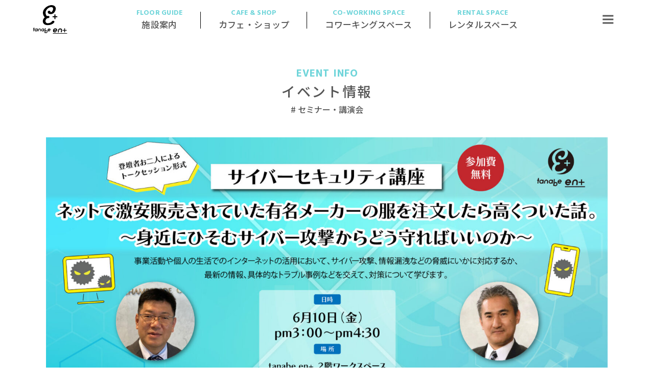

--- FILE ---
content_type: text/html; charset=UTF-8
request_url: https://tanabe-enplus.jp/event/1529/
body_size: 13036
content:
<!DOCTYPE html>
<html dir="ltr" lang="ja">

<head prefix="og: http://ogp.me/ns# fb: http://ogp.me/ns/fb# article: http://ogp.me/ns/article#">
    <meta charset="UTF-8" />
    <meta name="viewport" content="width=device-width initial-scale=1, user-scalable=yes">
    <meta name="description" content="【登壇者】古川佳和氏大阪商工会議所経営情報センター次長。和歌山大学経済学部を卒業後、大阪商工会議所に勤務。インターネット接続サービスをはじめネットを活用した販路開拓支援事業に関わる。近年は中小企業のセキュリティ意識向上に向けたサイバー攻撃対策支援・サイバーセキュリティお助け隊サービスを推進している。木村陽一氏有限会社木" />
<title>【サイバーセキュリティ講座】&lt;BR&gt;ネットで激安販売されていた有名メーカーの服を注文したら高くついた話　～身近にひそむサイバー攻撃からどう守ればいいのか～ | tanabe en+（タナベ エンプラス）</title>
<meta property="og:type" content="article" />
<meta property="og:title" content="【サイバーセキュリティ講座】&lt;BR&gt;ネットで激安販売されていた有名メーカーの服を注文したら高くついた話　～身近にひそむサイバー攻撃からどう守ればいいのか～ | tanabe en+（タナベ エンプラス）" />
<meta property="og:url" content="https://tanabe-enplus.jp/event/1529/" />
<meta property="og:description" content="【登壇者】古川佳和氏大阪商工会議所経営情報センター次長。和歌山大学経済学部を卒業後、大阪商工会議所に勤務。インターネット接続サービスをはじめネットを活用した販路開拓支援事業に関わる。近年は中小企業のセキュリティ意識向上に向けたサイバー攻撃対策支援・サイバーセキュリティお助け隊サービスを推進している。木村陽一氏有限会社木"/>
<meta property="og:image" content="https://tanabe-enplus.jp/app/wp-content/uploads/2022/05/220610_banner_2.jpg" />
<meta property="og:site_name" content="たなべの縁をむすぶ交流拠点｜tanabe en+（タナベ エンプラス）" />
<meta property="fb:app_id" content="" />
    <meta name='robots' content='max-image-preview:large' />
<link rel="alternate" title="oEmbed (JSON)" type="application/json+oembed" href="https://tanabe-enplus.jp/wp-json/oembed/1.0/embed?url=https%3A%2F%2Ftanabe-enplus.jp%2Fevent%2F1529%2F" />
<link rel="alternate" title="oEmbed (XML)" type="text/xml+oembed" href="https://tanabe-enplus.jp/wp-json/oembed/1.0/embed?url=https%3A%2F%2Ftanabe-enplus.jp%2Fevent%2F1529%2F&#038;format=xml" />
<style id='wp-img-auto-sizes-contain-inline-css'>
img:is([sizes=auto i],[sizes^="auto," i]){contain-intrinsic-size:3000px 1500px}
/*# sourceURL=wp-img-auto-sizes-contain-inline-css */
</style>
<link rel='stylesheet' id='sbr_styles-css' href='https://tanabe-enplus.jp/app/wp-content/plugins/reviews-feed/assets/css/sbr-styles.css?ver=2.0' media='all' />
<link rel='stylesheet' id='sbi_styles-css' href='https://tanabe-enplus.jp/app/wp-content/plugins/instagram-feed/css/sbi-styles.min.css?ver=6.7.1' media='all' />
<style id='wp-block-library-inline-css'>
:root{--wp-block-synced-color:#7a00df;--wp-block-synced-color--rgb:122,0,223;--wp-bound-block-color:var(--wp-block-synced-color);--wp-editor-canvas-background:#ddd;--wp-admin-theme-color:#007cba;--wp-admin-theme-color--rgb:0,124,186;--wp-admin-theme-color-darker-10:#006ba1;--wp-admin-theme-color-darker-10--rgb:0,107,160.5;--wp-admin-theme-color-darker-20:#005a87;--wp-admin-theme-color-darker-20--rgb:0,90,135;--wp-admin-border-width-focus:2px}@media (min-resolution:192dpi){:root{--wp-admin-border-width-focus:1.5px}}.wp-element-button{cursor:pointer}:root .has-very-light-gray-background-color{background-color:#eee}:root .has-very-dark-gray-background-color{background-color:#313131}:root .has-very-light-gray-color{color:#eee}:root .has-very-dark-gray-color{color:#313131}:root .has-vivid-green-cyan-to-vivid-cyan-blue-gradient-background{background:linear-gradient(135deg,#00d084,#0693e3)}:root .has-purple-crush-gradient-background{background:linear-gradient(135deg,#34e2e4,#4721fb 50%,#ab1dfe)}:root .has-hazy-dawn-gradient-background{background:linear-gradient(135deg,#faaca8,#dad0ec)}:root .has-subdued-olive-gradient-background{background:linear-gradient(135deg,#fafae1,#67a671)}:root .has-atomic-cream-gradient-background{background:linear-gradient(135deg,#fdd79a,#004a59)}:root .has-nightshade-gradient-background{background:linear-gradient(135deg,#330968,#31cdcf)}:root .has-midnight-gradient-background{background:linear-gradient(135deg,#020381,#2874fc)}:root{--wp--preset--font-size--normal:16px;--wp--preset--font-size--huge:42px}.has-regular-font-size{font-size:1em}.has-larger-font-size{font-size:2.625em}.has-normal-font-size{font-size:var(--wp--preset--font-size--normal)}.has-huge-font-size{font-size:var(--wp--preset--font-size--huge)}.has-text-align-center{text-align:center}.has-text-align-left{text-align:left}.has-text-align-right{text-align:right}.has-fit-text{white-space:nowrap!important}#end-resizable-editor-section{display:none}.aligncenter{clear:both}.items-justified-left{justify-content:flex-start}.items-justified-center{justify-content:center}.items-justified-right{justify-content:flex-end}.items-justified-space-between{justify-content:space-between}.screen-reader-text{border:0;clip-path:inset(50%);height:1px;margin:-1px;overflow:hidden;padding:0;position:absolute;width:1px;word-wrap:normal!important}.screen-reader-text:focus{background-color:#ddd;clip-path:none;color:#444;display:block;font-size:1em;height:auto;left:5px;line-height:normal;padding:15px 23px 14px;text-decoration:none;top:5px;width:auto;z-index:100000}html :where(.has-border-color){border-style:solid}html :where([style*=border-top-color]){border-top-style:solid}html :where([style*=border-right-color]){border-right-style:solid}html :where([style*=border-bottom-color]){border-bottom-style:solid}html :where([style*=border-left-color]){border-left-style:solid}html :where([style*=border-width]){border-style:solid}html :where([style*=border-top-width]){border-top-style:solid}html :where([style*=border-right-width]){border-right-style:solid}html :where([style*=border-bottom-width]){border-bottom-style:solid}html :where([style*=border-left-width]){border-left-style:solid}html :where(img[class*=wp-image-]){height:auto;max-width:100%}:where(figure){margin:0 0 1em}html :where(.is-position-sticky){--wp-admin--admin-bar--position-offset:var(--wp-admin--admin-bar--height,0px)}@media screen and (max-width:600px){html :where(.is-position-sticky){--wp-admin--admin-bar--position-offset:0px}}

/*# sourceURL=wp-block-library-inline-css */
</style><style id='wp-block-heading-inline-css'>
h1:where(.wp-block-heading).has-background,h2:where(.wp-block-heading).has-background,h3:where(.wp-block-heading).has-background,h4:where(.wp-block-heading).has-background,h5:where(.wp-block-heading).has-background,h6:where(.wp-block-heading).has-background{padding:1.25em 2.375em}h1.has-text-align-left[style*=writing-mode]:where([style*=vertical-lr]),h1.has-text-align-right[style*=writing-mode]:where([style*=vertical-rl]),h2.has-text-align-left[style*=writing-mode]:where([style*=vertical-lr]),h2.has-text-align-right[style*=writing-mode]:where([style*=vertical-rl]),h3.has-text-align-left[style*=writing-mode]:where([style*=vertical-lr]),h3.has-text-align-right[style*=writing-mode]:where([style*=vertical-rl]),h4.has-text-align-left[style*=writing-mode]:where([style*=vertical-lr]),h4.has-text-align-right[style*=writing-mode]:where([style*=vertical-rl]),h5.has-text-align-left[style*=writing-mode]:where([style*=vertical-lr]),h5.has-text-align-right[style*=writing-mode]:where([style*=vertical-rl]),h6.has-text-align-left[style*=writing-mode]:where([style*=vertical-lr]),h6.has-text-align-right[style*=writing-mode]:where([style*=vertical-rl]){rotate:180deg}
/*# sourceURL=https://tanabe-enplus.jp/app/wp-includes/blocks/heading/style.min.css */
</style>
<style id='wp-block-image-inline-css'>
.wp-block-image>a,.wp-block-image>figure>a{display:inline-block}.wp-block-image img{box-sizing:border-box;height:auto;max-width:100%;vertical-align:bottom}@media not (prefers-reduced-motion){.wp-block-image img.hide{visibility:hidden}.wp-block-image img.show{animation:show-content-image .4s}}.wp-block-image[style*=border-radius] img,.wp-block-image[style*=border-radius]>a{border-radius:inherit}.wp-block-image.has-custom-border img{box-sizing:border-box}.wp-block-image.aligncenter{text-align:center}.wp-block-image.alignfull>a,.wp-block-image.alignwide>a{width:100%}.wp-block-image.alignfull img,.wp-block-image.alignwide img{height:auto;width:100%}.wp-block-image .aligncenter,.wp-block-image .alignleft,.wp-block-image .alignright,.wp-block-image.aligncenter,.wp-block-image.alignleft,.wp-block-image.alignright{display:table}.wp-block-image .aligncenter>figcaption,.wp-block-image .alignleft>figcaption,.wp-block-image .alignright>figcaption,.wp-block-image.aligncenter>figcaption,.wp-block-image.alignleft>figcaption,.wp-block-image.alignright>figcaption{caption-side:bottom;display:table-caption}.wp-block-image .alignleft{float:left;margin:.5em 1em .5em 0}.wp-block-image .alignright{float:right;margin:.5em 0 .5em 1em}.wp-block-image .aligncenter{margin-left:auto;margin-right:auto}.wp-block-image :where(figcaption){margin-bottom:1em;margin-top:.5em}.wp-block-image.is-style-circle-mask img{border-radius:9999px}@supports ((-webkit-mask-image:none) or (mask-image:none)) or (-webkit-mask-image:none){.wp-block-image.is-style-circle-mask img{border-radius:0;-webkit-mask-image:url('data:image/svg+xml;utf8,<svg viewBox="0 0 100 100" xmlns="http://www.w3.org/2000/svg"><circle cx="50" cy="50" r="50"/></svg>');mask-image:url('data:image/svg+xml;utf8,<svg viewBox="0 0 100 100" xmlns="http://www.w3.org/2000/svg"><circle cx="50" cy="50" r="50"/></svg>');mask-mode:alpha;-webkit-mask-position:center;mask-position:center;-webkit-mask-repeat:no-repeat;mask-repeat:no-repeat;-webkit-mask-size:contain;mask-size:contain}}:root :where(.wp-block-image.is-style-rounded img,.wp-block-image .is-style-rounded img){border-radius:9999px}.wp-block-image figure{margin:0}.wp-lightbox-container{display:flex;flex-direction:column;position:relative}.wp-lightbox-container img{cursor:zoom-in}.wp-lightbox-container img:hover+button{opacity:1}.wp-lightbox-container button{align-items:center;backdrop-filter:blur(16px) saturate(180%);background-color:#5a5a5a40;border:none;border-radius:4px;cursor:zoom-in;display:flex;height:20px;justify-content:center;opacity:0;padding:0;position:absolute;right:16px;text-align:center;top:16px;width:20px;z-index:100}@media not (prefers-reduced-motion){.wp-lightbox-container button{transition:opacity .2s ease}}.wp-lightbox-container button:focus-visible{outline:3px auto #5a5a5a40;outline:3px auto -webkit-focus-ring-color;outline-offset:3px}.wp-lightbox-container button:hover{cursor:pointer;opacity:1}.wp-lightbox-container button:focus{opacity:1}.wp-lightbox-container button:focus,.wp-lightbox-container button:hover,.wp-lightbox-container button:not(:hover):not(:active):not(.has-background){background-color:#5a5a5a40;border:none}.wp-lightbox-overlay{box-sizing:border-box;cursor:zoom-out;height:100vh;left:0;overflow:hidden;position:fixed;top:0;visibility:hidden;width:100%;z-index:100000}.wp-lightbox-overlay .close-button{align-items:center;cursor:pointer;display:flex;justify-content:center;min-height:40px;min-width:40px;padding:0;position:absolute;right:calc(env(safe-area-inset-right) + 16px);top:calc(env(safe-area-inset-top) + 16px);z-index:5000000}.wp-lightbox-overlay .close-button:focus,.wp-lightbox-overlay .close-button:hover,.wp-lightbox-overlay .close-button:not(:hover):not(:active):not(.has-background){background:none;border:none}.wp-lightbox-overlay .lightbox-image-container{height:var(--wp--lightbox-container-height);left:50%;overflow:hidden;position:absolute;top:50%;transform:translate(-50%,-50%);transform-origin:top left;width:var(--wp--lightbox-container-width);z-index:9999999999}.wp-lightbox-overlay .wp-block-image{align-items:center;box-sizing:border-box;display:flex;height:100%;justify-content:center;margin:0;position:relative;transform-origin:0 0;width:100%;z-index:3000000}.wp-lightbox-overlay .wp-block-image img{height:var(--wp--lightbox-image-height);min-height:var(--wp--lightbox-image-height);min-width:var(--wp--lightbox-image-width);width:var(--wp--lightbox-image-width)}.wp-lightbox-overlay .wp-block-image figcaption{display:none}.wp-lightbox-overlay button{background:none;border:none}.wp-lightbox-overlay .scrim{background-color:#fff;height:100%;opacity:.9;position:absolute;width:100%;z-index:2000000}.wp-lightbox-overlay.active{visibility:visible}@media not (prefers-reduced-motion){.wp-lightbox-overlay.active{animation:turn-on-visibility .25s both}.wp-lightbox-overlay.active img{animation:turn-on-visibility .35s both}.wp-lightbox-overlay.show-closing-animation:not(.active){animation:turn-off-visibility .35s both}.wp-lightbox-overlay.show-closing-animation:not(.active) img{animation:turn-off-visibility .25s both}.wp-lightbox-overlay.zoom.active{animation:none;opacity:1;visibility:visible}.wp-lightbox-overlay.zoom.active .lightbox-image-container{animation:lightbox-zoom-in .4s}.wp-lightbox-overlay.zoom.active .lightbox-image-container img{animation:none}.wp-lightbox-overlay.zoom.active .scrim{animation:turn-on-visibility .4s forwards}.wp-lightbox-overlay.zoom.show-closing-animation:not(.active){animation:none}.wp-lightbox-overlay.zoom.show-closing-animation:not(.active) .lightbox-image-container{animation:lightbox-zoom-out .4s}.wp-lightbox-overlay.zoom.show-closing-animation:not(.active) .lightbox-image-container img{animation:none}.wp-lightbox-overlay.zoom.show-closing-animation:not(.active) .scrim{animation:turn-off-visibility .4s forwards}}@keyframes show-content-image{0%{visibility:hidden}99%{visibility:hidden}to{visibility:visible}}@keyframes turn-on-visibility{0%{opacity:0}to{opacity:1}}@keyframes turn-off-visibility{0%{opacity:1;visibility:visible}99%{opacity:0;visibility:visible}to{opacity:0;visibility:hidden}}@keyframes lightbox-zoom-in{0%{transform:translate(calc((-100vw + var(--wp--lightbox-scrollbar-width))/2 + var(--wp--lightbox-initial-left-position)),calc(-50vh + var(--wp--lightbox-initial-top-position))) scale(var(--wp--lightbox-scale))}to{transform:translate(-50%,-50%) scale(1)}}@keyframes lightbox-zoom-out{0%{transform:translate(-50%,-50%) scale(1);visibility:visible}99%{visibility:visible}to{transform:translate(calc((-100vw + var(--wp--lightbox-scrollbar-width))/2 + var(--wp--lightbox-initial-left-position)),calc(-50vh + var(--wp--lightbox-initial-top-position))) scale(var(--wp--lightbox-scale));visibility:hidden}}
/*# sourceURL=https://tanabe-enplus.jp/app/wp-includes/blocks/image/style.min.css */
</style>
<style id='wp-block-columns-inline-css'>
.wp-block-columns{box-sizing:border-box;display:flex;flex-wrap:wrap!important}@media (min-width:782px){.wp-block-columns{flex-wrap:nowrap!important}}.wp-block-columns{align-items:normal!important}.wp-block-columns.are-vertically-aligned-top{align-items:flex-start}.wp-block-columns.are-vertically-aligned-center{align-items:center}.wp-block-columns.are-vertically-aligned-bottom{align-items:flex-end}@media (max-width:781px){.wp-block-columns:not(.is-not-stacked-on-mobile)>.wp-block-column{flex-basis:100%!important}}@media (min-width:782px){.wp-block-columns:not(.is-not-stacked-on-mobile)>.wp-block-column{flex-basis:0;flex-grow:1}.wp-block-columns:not(.is-not-stacked-on-mobile)>.wp-block-column[style*=flex-basis]{flex-grow:0}}.wp-block-columns.is-not-stacked-on-mobile{flex-wrap:nowrap!important}.wp-block-columns.is-not-stacked-on-mobile>.wp-block-column{flex-basis:0;flex-grow:1}.wp-block-columns.is-not-stacked-on-mobile>.wp-block-column[style*=flex-basis]{flex-grow:0}:where(.wp-block-columns){margin-bottom:1.75em}:where(.wp-block-columns.has-background){padding:1.25em 2.375em}.wp-block-column{flex-grow:1;min-width:0;overflow-wrap:break-word;word-break:break-word}.wp-block-column.is-vertically-aligned-top{align-self:flex-start}.wp-block-column.is-vertically-aligned-center{align-self:center}.wp-block-column.is-vertically-aligned-bottom{align-self:flex-end}.wp-block-column.is-vertically-aligned-stretch{align-self:stretch}.wp-block-column.is-vertically-aligned-bottom,.wp-block-column.is-vertically-aligned-center,.wp-block-column.is-vertically-aligned-top{width:100%}
/*# sourceURL=https://tanabe-enplus.jp/app/wp-includes/blocks/columns/style.min.css */
</style>
<style id='wp-block-paragraph-inline-css'>
.is-small-text{font-size:.875em}.is-regular-text{font-size:1em}.is-large-text{font-size:2.25em}.is-larger-text{font-size:3em}.has-drop-cap:not(:focus):first-letter{float:left;font-size:8.4em;font-style:normal;font-weight:100;line-height:.68;margin:.05em .1em 0 0;text-transform:uppercase}body.rtl .has-drop-cap:not(:focus):first-letter{float:none;margin-left:.1em}p.has-drop-cap.has-background{overflow:hidden}:root :where(p.has-background){padding:1.25em 2.375em}:where(p.has-text-color:not(.has-link-color)) a{color:inherit}p.has-text-align-left[style*="writing-mode:vertical-lr"],p.has-text-align-right[style*="writing-mode:vertical-rl"]{rotate:180deg}
/*# sourceURL=https://tanabe-enplus.jp/app/wp-includes/blocks/paragraph/style.min.css */
</style>
<style id='global-styles-inline-css'>
:root{--wp--preset--aspect-ratio--square: 1;--wp--preset--aspect-ratio--4-3: 4/3;--wp--preset--aspect-ratio--3-4: 3/4;--wp--preset--aspect-ratio--3-2: 3/2;--wp--preset--aspect-ratio--2-3: 2/3;--wp--preset--aspect-ratio--16-9: 16/9;--wp--preset--aspect-ratio--9-16: 9/16;--wp--preset--color--black: #000000;--wp--preset--color--cyan-bluish-gray: #abb8c3;--wp--preset--color--white: #ffffff;--wp--preset--color--pale-pink: #f78da7;--wp--preset--color--vivid-red: #cf2e2e;--wp--preset--color--luminous-vivid-orange: #ff6900;--wp--preset--color--luminous-vivid-amber: #fcb900;--wp--preset--color--light-green-cyan: #7bdcb5;--wp--preset--color--vivid-green-cyan: #00d084;--wp--preset--color--pale-cyan-blue: #8ed1fc;--wp--preset--color--vivid-cyan-blue: #0693e3;--wp--preset--color--vivid-purple: #9b51e0;--wp--preset--gradient--vivid-cyan-blue-to-vivid-purple: linear-gradient(135deg,rgb(6,147,227) 0%,rgb(155,81,224) 100%);--wp--preset--gradient--light-green-cyan-to-vivid-green-cyan: linear-gradient(135deg,rgb(122,220,180) 0%,rgb(0,208,130) 100%);--wp--preset--gradient--luminous-vivid-amber-to-luminous-vivid-orange: linear-gradient(135deg,rgb(252,185,0) 0%,rgb(255,105,0) 100%);--wp--preset--gradient--luminous-vivid-orange-to-vivid-red: linear-gradient(135deg,rgb(255,105,0) 0%,rgb(207,46,46) 100%);--wp--preset--gradient--very-light-gray-to-cyan-bluish-gray: linear-gradient(135deg,rgb(238,238,238) 0%,rgb(169,184,195) 100%);--wp--preset--gradient--cool-to-warm-spectrum: linear-gradient(135deg,rgb(74,234,220) 0%,rgb(151,120,209) 20%,rgb(207,42,186) 40%,rgb(238,44,130) 60%,rgb(251,105,98) 80%,rgb(254,248,76) 100%);--wp--preset--gradient--blush-light-purple: linear-gradient(135deg,rgb(255,206,236) 0%,rgb(152,150,240) 100%);--wp--preset--gradient--blush-bordeaux: linear-gradient(135deg,rgb(254,205,165) 0%,rgb(254,45,45) 50%,rgb(107,0,62) 100%);--wp--preset--gradient--luminous-dusk: linear-gradient(135deg,rgb(255,203,112) 0%,rgb(199,81,192) 50%,rgb(65,88,208) 100%);--wp--preset--gradient--pale-ocean: linear-gradient(135deg,rgb(255,245,203) 0%,rgb(182,227,212) 50%,rgb(51,167,181) 100%);--wp--preset--gradient--electric-grass: linear-gradient(135deg,rgb(202,248,128) 0%,rgb(113,206,126) 100%);--wp--preset--gradient--midnight: linear-gradient(135deg,rgb(2,3,129) 0%,rgb(40,116,252) 100%);--wp--preset--font-size--small: 13px;--wp--preset--font-size--medium: 20px;--wp--preset--font-size--large: 36px;--wp--preset--font-size--x-large: 42px;--wp--preset--spacing--20: 0.44rem;--wp--preset--spacing--30: 0.67rem;--wp--preset--spacing--40: 1rem;--wp--preset--spacing--50: 1.5rem;--wp--preset--spacing--60: 2.25rem;--wp--preset--spacing--70: 3.38rem;--wp--preset--spacing--80: 5.06rem;--wp--preset--shadow--natural: 6px 6px 9px rgba(0, 0, 0, 0.2);--wp--preset--shadow--deep: 12px 12px 50px rgba(0, 0, 0, 0.4);--wp--preset--shadow--sharp: 6px 6px 0px rgba(0, 0, 0, 0.2);--wp--preset--shadow--outlined: 6px 6px 0px -3px rgb(255, 255, 255), 6px 6px rgb(0, 0, 0);--wp--preset--shadow--crisp: 6px 6px 0px rgb(0, 0, 0);}:where(.is-layout-flex){gap: 0.5em;}:where(.is-layout-grid){gap: 0.5em;}body .is-layout-flex{display: flex;}.is-layout-flex{flex-wrap: wrap;align-items: center;}.is-layout-flex > :is(*, div){margin: 0;}body .is-layout-grid{display: grid;}.is-layout-grid > :is(*, div){margin: 0;}:where(.wp-block-columns.is-layout-flex){gap: 2em;}:where(.wp-block-columns.is-layout-grid){gap: 2em;}:where(.wp-block-post-template.is-layout-flex){gap: 1.25em;}:where(.wp-block-post-template.is-layout-grid){gap: 1.25em;}.has-black-color{color: var(--wp--preset--color--black) !important;}.has-cyan-bluish-gray-color{color: var(--wp--preset--color--cyan-bluish-gray) !important;}.has-white-color{color: var(--wp--preset--color--white) !important;}.has-pale-pink-color{color: var(--wp--preset--color--pale-pink) !important;}.has-vivid-red-color{color: var(--wp--preset--color--vivid-red) !important;}.has-luminous-vivid-orange-color{color: var(--wp--preset--color--luminous-vivid-orange) !important;}.has-luminous-vivid-amber-color{color: var(--wp--preset--color--luminous-vivid-amber) !important;}.has-light-green-cyan-color{color: var(--wp--preset--color--light-green-cyan) !important;}.has-vivid-green-cyan-color{color: var(--wp--preset--color--vivid-green-cyan) !important;}.has-pale-cyan-blue-color{color: var(--wp--preset--color--pale-cyan-blue) !important;}.has-vivid-cyan-blue-color{color: var(--wp--preset--color--vivid-cyan-blue) !important;}.has-vivid-purple-color{color: var(--wp--preset--color--vivid-purple) !important;}.has-black-background-color{background-color: var(--wp--preset--color--black) !important;}.has-cyan-bluish-gray-background-color{background-color: var(--wp--preset--color--cyan-bluish-gray) !important;}.has-white-background-color{background-color: var(--wp--preset--color--white) !important;}.has-pale-pink-background-color{background-color: var(--wp--preset--color--pale-pink) !important;}.has-vivid-red-background-color{background-color: var(--wp--preset--color--vivid-red) !important;}.has-luminous-vivid-orange-background-color{background-color: var(--wp--preset--color--luminous-vivid-orange) !important;}.has-luminous-vivid-amber-background-color{background-color: var(--wp--preset--color--luminous-vivid-amber) !important;}.has-light-green-cyan-background-color{background-color: var(--wp--preset--color--light-green-cyan) !important;}.has-vivid-green-cyan-background-color{background-color: var(--wp--preset--color--vivid-green-cyan) !important;}.has-pale-cyan-blue-background-color{background-color: var(--wp--preset--color--pale-cyan-blue) !important;}.has-vivid-cyan-blue-background-color{background-color: var(--wp--preset--color--vivid-cyan-blue) !important;}.has-vivid-purple-background-color{background-color: var(--wp--preset--color--vivid-purple) !important;}.has-black-border-color{border-color: var(--wp--preset--color--black) !important;}.has-cyan-bluish-gray-border-color{border-color: var(--wp--preset--color--cyan-bluish-gray) !important;}.has-white-border-color{border-color: var(--wp--preset--color--white) !important;}.has-pale-pink-border-color{border-color: var(--wp--preset--color--pale-pink) !important;}.has-vivid-red-border-color{border-color: var(--wp--preset--color--vivid-red) !important;}.has-luminous-vivid-orange-border-color{border-color: var(--wp--preset--color--luminous-vivid-orange) !important;}.has-luminous-vivid-amber-border-color{border-color: var(--wp--preset--color--luminous-vivid-amber) !important;}.has-light-green-cyan-border-color{border-color: var(--wp--preset--color--light-green-cyan) !important;}.has-vivid-green-cyan-border-color{border-color: var(--wp--preset--color--vivid-green-cyan) !important;}.has-pale-cyan-blue-border-color{border-color: var(--wp--preset--color--pale-cyan-blue) !important;}.has-vivid-cyan-blue-border-color{border-color: var(--wp--preset--color--vivid-cyan-blue) !important;}.has-vivid-purple-border-color{border-color: var(--wp--preset--color--vivid-purple) !important;}.has-vivid-cyan-blue-to-vivid-purple-gradient-background{background: var(--wp--preset--gradient--vivid-cyan-blue-to-vivid-purple) !important;}.has-light-green-cyan-to-vivid-green-cyan-gradient-background{background: var(--wp--preset--gradient--light-green-cyan-to-vivid-green-cyan) !important;}.has-luminous-vivid-amber-to-luminous-vivid-orange-gradient-background{background: var(--wp--preset--gradient--luminous-vivid-amber-to-luminous-vivid-orange) !important;}.has-luminous-vivid-orange-to-vivid-red-gradient-background{background: var(--wp--preset--gradient--luminous-vivid-orange-to-vivid-red) !important;}.has-very-light-gray-to-cyan-bluish-gray-gradient-background{background: var(--wp--preset--gradient--very-light-gray-to-cyan-bluish-gray) !important;}.has-cool-to-warm-spectrum-gradient-background{background: var(--wp--preset--gradient--cool-to-warm-spectrum) !important;}.has-blush-light-purple-gradient-background{background: var(--wp--preset--gradient--blush-light-purple) !important;}.has-blush-bordeaux-gradient-background{background: var(--wp--preset--gradient--blush-bordeaux) !important;}.has-luminous-dusk-gradient-background{background: var(--wp--preset--gradient--luminous-dusk) !important;}.has-pale-ocean-gradient-background{background: var(--wp--preset--gradient--pale-ocean) !important;}.has-electric-grass-gradient-background{background: var(--wp--preset--gradient--electric-grass) !important;}.has-midnight-gradient-background{background: var(--wp--preset--gradient--midnight) !important;}.has-small-font-size{font-size: var(--wp--preset--font-size--small) !important;}.has-medium-font-size{font-size: var(--wp--preset--font-size--medium) !important;}.has-large-font-size{font-size: var(--wp--preset--font-size--large) !important;}.has-x-large-font-size{font-size: var(--wp--preset--font-size--x-large) !important;}
:where(.wp-block-columns.is-layout-flex){gap: 2em;}:where(.wp-block-columns.is-layout-grid){gap: 2em;}
/*# sourceURL=global-styles-inline-css */
</style>
<style id='core-block-supports-inline-css'>
.wp-container-core-columns-is-layout-9d6595d7{flex-wrap:nowrap;}
/*# sourceURL=core-block-supports-inline-css */
</style>

<style id='classic-theme-styles-inline-css'>
/*! This file is auto-generated */
.wp-block-button__link{color:#fff;background-color:#32373c;border-radius:9999px;box-shadow:none;text-decoration:none;padding:calc(.667em + 2px) calc(1.333em + 2px);font-size:1.125em}.wp-block-file__button{background:#32373c;color:#fff;text-decoration:none}
/*# sourceURL=/wp-includes/css/classic-themes.min.css */
</style>
<link rel='stylesheet' id='contact-form-7-css' href='https://tanabe-enplus.jp/app/wp-content/plugins/contact-form-7/includes/css/styles.css?ver=6.0.4' media='all' />
<script src="https://tanabe-enplus.jp/app/wp-includes/js/jquery/jquery.min.js?ver=3.7.1" id="jquery-core-js"></script>
<script src="https://tanabe-enplus.jp/app/wp-includes/js/jquery/jquery-migrate.min.js?ver=3.4.1" id="jquery-migrate-js"></script>
<script id="sbi_scripts-js-extra">
var sb_instagram_js_options = {"font_method":"svg","resized_url":"https://tanabe-enplus.jp/app/wp-content/uploads/sb-instagram-feed-images/","placeholder":"https://tanabe-enplus.jp/app/wp-content/plugins/instagram-feed/img/placeholder.png","ajax_url":"https://tanabe-enplus.jp/app/wp-admin/admin-ajax.php"};
//# sourceURL=sbi_scripts-js-extra
</script>
<script src="https://tanabe-enplus.jp/app/wp-content/plugins/instagram-feed/js/sbi-scripts.min.js?ver=6.7.1" id="sbi_scripts-js"></script>
<link rel="https://api.w.org/" href="https://tanabe-enplus.jp/wp-json/" /><link rel="alternate" title="JSON" type="application/json" href="https://tanabe-enplus.jp/wp-json/wp/v2/event/1529" /><link rel="canonical" href="https://tanabe-enplus.jp/event/1529/" />
    <link rel="shortcut icon" href="https://tanabe-enplus.jp/app/wp-content/themes/tanabe-enplus/assets/images/favicon.ico" />
    <link rel="stylesheet" href="https://tanabe-enplus.jp/app/wp-content/themes/tanabe-enplus/assets/css/default.css" />
    <link rel="stylesheet" href="//cdnjs.cloudflare.com/ajax/libs/fancybox/3.3.0/jquery.fancybox.min.css" />
    <link rel="stylesheet" href="https://use.fontawesome.com/releases/v5.2.0/css/all.css" integrity="sha384-hWVjflwFxL6sNzntih27bfxkr27PmbbK/iSvJ+a4+0owXq79v+lsFkW54bOGbiDQ" crossorigin="anonymous">
    <link href="https://fonts.googleapis.com/css2?family=Hind:wght@500;700&family=Noto+Sans+JP:wght@400;500;700&display=swap" rel="stylesheet">
    <link rel="stylesheet" href="https://tanabe-enplus.jp/app/wp-content/themes/tanabe-enplus/assets/css/common.css?20201108" />
    <!-- Global site tag (gtag.js) - Google Analytics -->
    <script async src="https://www.googletagmanager.com/gtag/js?id=UA-159928451-3"></script>
    <script>
    window.dataLayer = window.dataLayer || [];
    function gtag(){dataLayer.push(arguments);}
    gtag('js', new Date());
    gtag('config', 'UA-159928451-3');
    </script>
</head>

<body>
    <div class="gf_noto wrapper" id="top">
                
        <header class="md_header " data-role="header" id="md_header">
            <div class="l_row mx_1200">
                <div class="md_head__navWrap">
                                        <p class="md_head__logo">
                        <a href="https://tanabe-enplus.jp">
                            <img src="https://tanabe-enplus.jp/app/wp-content/themes/tanabe-enplus/assets/images/logo_mark.svg" width="35" alt="田辺エンプラス" class="logo_mark" />
                            <img src="https://tanabe-enplus.jp/app/wp-content/themes/tanabe-enplus/assets/images/logo_type.svg" width="75" alt="tanabe en+" class="logo_type" />
                        </a>
                    </p>
                                        <ul class="fz_17 fw500 md_head__nav">
                        <li>
                            <a href="https://tanabe-enplus.jp/about/">
                                <span class="fw700 gf_hind en">FLOOR GUIDE</span>
                                <span class="text">施設案内</span>
                            </a>
                        </li>
                        <li>
                            <a href="https://tanabe-enplus.jp/cafe-shop/">
                                <span class="fw700 gf_hind en">CAFE & SHOP</span>
                                <span class="text">カフェ・ショップ</span>
                        </li>
                        <li>
                            <a href="https://tanabe-enplus.jp/coworking-space/">
                                <span class="fw700 gf_hind en">CO-WORKING SPACE</span>
                                <span class="text">コワーキングスペース</span>
                            </a>
                        </li>
                        <li>
                            <a href="https://tanabe-enplus.jp/rental-space/">
                                <span class="fw700 gf_hind en">RENTAL SPACE</span>
                                <span class="text">レンタルスペース</span>
                            </a>
                        </li>
                    </ul>
                    <div class="md_glnavi__triger" id="drawer_trigger">
                        <span></span><span></span><span></span>
                    </div>
                </div>
            </div>
        </header>
        <main role="main" class="md_main " id="md_main">




<div class="sEvent">
    <div class="sEvent_head">
        <p class="fz_28 fw500 lt1 md_secHead__ttl"><a href="https://tanabe-enplus.jp/event/"><em class="gf_hind fw700">EVENT INFO</em>イベント情報</a></p>
                <div class="fz_16 fw500 sEvent_head__term">
            <a href="https://tanabe-enplus.jp/event_category/seminar/"><span>セミナー・講演会</span></a>
        </div>
            </div>

    <div class="l_row mx_1100">
        <figure class="sNews_hero"><img width="1600" height="900" src="https://tanabe-enplus.jp/app/wp-content/uploads/2022/05/220610_banner_2-1600x900.jpg" class="attachment-original_16-9__lrg size-original_16-9__lrg wp-post-image" alt="【サイバーセキュリティ講座】&lt;BR&gt;ネットで激安販売されていた有名メーカーの服を注文したら高くついた話　～身近にひそむサイバー攻撃からどう守ればいいのか～" title="【サイバーセキュリティ講座】&lt;BR&gt;ネットで激安販売されていた有名メーカーの服を注文したら高くついた話　～身近にひそむサイバー攻撃からどう守ればいいのか～" decoding="async" fetchpriority="high" srcset="https://tanabe-enplus.jp/app/wp-content/uploads/2022/05/220610_banner_2.jpg 1600w, https://tanabe-enplus.jp/app/wp-content/uploads/2022/05/220610_banner_2-300x169.jpg 300w, https://tanabe-enplus.jp/app/wp-content/uploads/2022/05/220610_banner_2-1024x576.jpg 1024w, https://tanabe-enplus.jp/app/wp-content/uploads/2022/05/220610_banner_2-768x432.jpg 768w, https://tanabe-enplus.jp/app/wp-content/uploads/2022/05/220610_banner_2-1536x864.jpg 1536w, https://tanabe-enplus.jp/app/wp-content/uploads/2022/05/220610_banner_2-800x450.jpg 800w" sizes="(max-width: 1600px) 100vw, 1600px" /></figure>    </div>
    <div class="l_row mx_960">
        <div class="l_row pd_side8">
            <div class="sEvent_contents">
                                <header class="sEvent_header">
                    <div class="sEvent_term"><a href="https://tanabe-enplus.jp/event_category/seminar/" class="fw500 fz_14 term mdEvent_bgcolor seminar">セミナー・講演会</a></div>                    <h1 class="fz_24 fw500 sEvent_title">【サイバーセキュリティ講座】<BR>ネットで激安販売されていた有名メーカーの服を注文したら高くついた話　～身近にひそむサイバー攻撃からどう守ればいいのか～</h1>
                                            <div class="fz_16 fw700 sEvent_status">
                        開催終了                        </div>
                                                                <div class="fz_15 sEvent_summary">事業活動や個人の生活でのインターネットの活用において、サイバー攻撃、情報漏洩などの脅威にいかに対応するか。トークセッション型式で講師２人が語り合いながら、最新の情報、具体的なトラブル事例も交え、対策ついて学びます。</div>
                                    </header>
                                <div class="sEvent_info">
                    <div class="sEvent_info__date">
                                                    <time class="fz_22 palt fw700 sEvent_date">2022/6/10(金)</time>
                            <p class="sEvent_sdate__time">
                                                                    <span class="start_time">15:00</span>
                                                                                                    <span class="end_time ">16:30</span>
                                                            </p>
                                                                                                <div class="fz_13 sEvent_calender"><a href="https://www.google.com/calendar/event?action=TEMPLATE&text=【サイバーセキュリティ講座】<BR>ネットで激安販売されていた有名メーカーの服を注文したら高くついた話　～身近にひそむサイバー攻撃からどう守ればいいのか～&details=&location=和歌山県田辺市湊41-1&dates=20220610T150000/20220610T163000" target="new" rel="noopener noreferrer nofollow"><i class="far fa-calendar-alt"></i>Googleカレンダーに追加</a></div>                        <ul class="fz_24 sEvent_sns">
                                                                                                            </ul>
                                            </div>
                    <div class="sEvent_info__detail">
                        <dl class="fz_15 sEvent_info__detailColumn">
                                                        <div class="wrap">
                                <dt>会場</dt>
                                <dd>tanabe en+ 2F ワークスペース</dd>
                            </div>
                                                                                    <div class="wrap">
                                <dt>会場住所</dt>
                                <dd>
                                                                        <a href="https://www.google.co.jp/maps/place/tanabe+en%2B/@33.7325056,135.3815851,17z/data=!3m1!4b1!4m5!3m4!1s0x6007a7118181b523:0x86d818635583f633!8m2!3d33.7325056!4d135.3837738?hl=ja&#038;authuser=0" class="address" target="new" rel="noopener noreferrer nofollow"><i class="fas fa-map-marker-alt"></i>和歌山県田辺市湊41-1<i class="fas fa-arrow-right"></i></a>
                                                                    </dd>
                            </div>
                                                                                    <div class="wrap">
                                <dt>駐車場</dt>
                                <dd>tanabe en+専用駐車場はございません。恐れ入りますが、JR紀伊田辺駅前及び周辺の駐車場をご利用ください。</dd>
                            </div>
                                                                                    <div class="wrap">
                                <dt>参加費</dt>
                                <dd>無料</dd>
                            </div>
                                                                                    <div class="wrap">
                                <dt>定員</dt>
                                <dd>20人（申込受付順）</dd>
                            </div>
                                                                                                                        <div class="wrap">
                                    <dt>申込方法</dt>
                                    <dd><a href="#apply">詳しくはこちら</a></dd>
                                </div>
                                                                                                                                                <div class="wrap">
                                <dt>お問合わせ</dt>
                                <dd>南紀みらい(株)　電話：0739-25-8230（担当：尾崎）</dd>
                            </div>
                                                                                                            </dl>
                    </div>
                </div>

                <div class="postEntry fz_16 sEvent_postContents">
                    
<h2 class="wp-block-heading">【登壇者】</h2>



<div class="wp-block-columns is-layout-flex wp-container-core-columns-is-layout-9d6595d7 wp-block-columns-is-layout-flex">
<div class="wp-block-column is-layout-flow wp-block-column-is-layout-flow" style="flex-basis:33.33%">
<figure class="wp-block-image size-full"><img decoding="async" width="240" height="240" src="https://tanabe-enplus.jp/app/wp-content/uploads/2022/05/furukawa_240.jpg" alt="" class="wp-image-1531" srcset="https://tanabe-enplus.jp/app/wp-content/uploads/2022/05/furukawa_240.jpg 240w, https://tanabe-enplus.jp/app/wp-content/uploads/2022/05/furukawa_240-150x150.jpg 150w" sizes="(max-width: 240px) 100vw, 240px" /></figure>
</div>



<div class="wp-block-column is-layout-flow wp-block-column-is-layout-flow" style="flex-basis:66.66%">
<p><br><strong>古川佳和氏</strong></p>



<p>大阪商工会議所 経営情報センター 次長。和歌山大学経済学部を卒業後、大阪商工会議所に勤務。インターネット接続サービスをはじめネットを活用した販路開拓支援事業に関わる。近年は中小企業のセキュリティ意識向上に向けたサイバー攻撃対策支援・サイバーセキュリティお助け隊サービスを推進している。</p>
</div>
</div>



<div class="wp-block-columns is-layout-flex wp-container-core-columns-is-layout-9d6595d7 wp-block-columns-is-layout-flex">
<div class="wp-block-column is-layout-flow wp-block-column-is-layout-flow" style="flex-basis:33.33%">
<figure class="wp-block-image size-full"><img decoding="async" width="240" height="240" src="https://tanabe-enplus.jp/app/wp-content/uploads/2022/05/kimura_240.jpg" alt="" class="wp-image-1532" srcset="https://tanabe-enplus.jp/app/wp-content/uploads/2022/05/kimura_240.jpg 240w, https://tanabe-enplus.jp/app/wp-content/uploads/2022/05/kimura_240-150x150.jpg 150w" sizes="(max-width: 240px) 100vw, 240px" /></figure>
</div>



<div class="wp-block-column is-layout-flow wp-block-column-is-layout-flow" style="flex-basis:66.66%">
<p><br><strong>木村陽一氏</strong></p>



<p>有限会社 木村電気商会 代表取締役。 主に田辺市を中心としてIT関連のサポート業務を行う。近年増加しているウイルス攻撃への対応から、サイバーセキュリティ対策にも注力している。大阪商工会議所サイバーセキュリティお助け隊サービス・お助け実働隊として活動中</p>
</div>
</div>
                </div>

                                                        <div class="sEvent_apply" id="apply">
                        <div class="innr">
                            <h4 class="fz_18 fw700 ttl">申込方法</h4>
                            <div class="fz_14 description">
                                <p>下記参加申込フォーム、もしくはお電話にて南紀みらい(株)事務局宛てにお申し込みください。<br />
■申込フォーム <a href="https://docs.google.com/forms/d/e/1FAIpQLSfnVhhoyA5Cc9lF3OU8XZ2lFEpPyyjiFgE-hBbKN-VP_TDLjA/viewform?usp=sf_link" TARGET="_blank">こちらをクリックしてください</a><br />
■電話番号：0739-25-8230（南紀みらい株式会社・担当：尾崎）</p>
                            </div>
                        </div>
                    </div>
                                                </div>
        </div><!-- l_row -->
    </div><!-- l_row -->

    <div class="sEvent_Archivelink__wrap">
        <div class="l_row pd_side5">
                                    <nav class="md_event__nav">     
                <ul class="fz_15 fw500 md_event__navList single">
                                        <li>
                        <a href="https://tanabe-enplus.jp/event_category/shop/"><span>ショップ</span></a>
                    </li>
                                        <li>
                        <a href="https://tanabe-enplus.jp/event_category/seminar/"><span>セミナー・講演会</span></a>
                    </li>
                                        <li>
                        <a href="https://tanabe-enplus.jp/event_category/workshop/"><span>ワークショップ</span></a>
                    </li>
                                        <li>
                        <a href="https://tanabe-enplus.jp/event_category/malche/"><span>マルシェ</span></a>
                    </li>
                                        <li>
                        <a href="https://tanabe-enplus.jp/event_category/others/"><span>その他</span></a>
                    </li>
                                    </ul> 
            </nav>
                        <!-- if($terms) -->
            <div class="sEvent_Archivelink"><a href="https://tanabe-enplus.jp/event/" class="fz_15 fw500 lt2 md_btn arrow">イベント一覧<i class="fas fa-chevron-right"></i></a></div>
        </div><!-- l_row -->
    </div>

</div>






</main><!-- main -->

<footer>
    <div class="md_footer" role="contentinfo">
        <div class="md_footer__clnavWrap">
            <div class="md_footer__pagetop">
                <a href="#top" class="fz_18 gf_hind fw700 pagetop">PAGE TOP</a>
            </div>
            <div class="l_row mx_1600">
                <ul class="md_footer__clnav">
                    <li>
                        <a href="https://tanabe-enplus.jp/access/">
                            <div class="clnav_icon"><i class="fas fa-map-marked-alt"></i></div>
                            <div class="clnav_ttl"><span class="fz_24 gf_hind fw700 en">ACCESS</span><em class="fz_18 fw500 jp">tanabe en+へのアクセス</em></div>
                        </a>
                    </li>
                    <li>
                        <a href="https://tanabe-enplus.jp/faq/">
                            <div class="clnav_icon"><i class="far fa-comments"></i></div>
                            <div class="clnav_ttl"><span class="fz_24 gf_hind lt2 fw700 en">Q&A</span><em class="fz_18 fw500 jp">よくある質問</em></div>
                        </a>
                    </li>
                    <li>
                        <a href="https://tanabe-enplus.jp/contact/">
                            <div class="clnav_icon"><i class="far fa-envelope"></i></div>
                            <div class="clnav_ttl"><span class="fz_24 gf_hind fw700 en">CONTACT</span><em class="fz_18 fw500 jp">ご利用についてのお問い合わせ</em></div>
                        </a>
                    </li>
                </ul>
            </div>
        </div>
        <div class="l_row mx_1200">
            <div class="l_row pd_side5">
                <div class="md_footer__wrap">
                    <div class="l_left">
                        <div class="md_footer__cont">
                            <div class="foot_logo"><a href="https://tanabe-enplus.jp"><img src="https://tanabe-enplus.jp/app/wp-content/themes/tanabe-enplus/assets/images/logo_full.svg" width="78" alt="田辺エンプラス" /></a></div>
                            <div class="foot_sns">
                                <a href="https://www.facebook.com/tanabe.enplus" target="new" rel="noopener noreferrer nofollow" class="icon"><i class="fab fa-facebook-square"></i></a>
                                <a href="https://www.instagram.com/enplus_tanabe/" target="new" rel="noopener noreferrer nofollow" class="icon"><i class="fab fa-instagram"></i></a>
                            </div>
                        </div>
                        <nav class="md_footer__info">
                            <h3 class="fz_18 fw700 foot_ttl">tanabe en+<strong>（タナベエンプラス）</strong></h3>
                            <p class="fz_16 foot_operation">運営会社：南紀みらい株式会社 </p>
                            <div class="fz_14 foot_info">
                                <p>〒646-0031 和歌山県田辺市湊41-1</p>
                                <p><span class="phone">TEL：0739-33-9761</span> <span class="fax">FAX：0739-23-1165</span></p>
                                <p>E-mail：info@tanabe-enplus.jp</p>
                                <p class="fz_16 fw500 bhour">営業時間：10:00～19:00（年中無休）</p>
                            </div>
                        </nav>
                    </div>
                    <div class="l_right">
                        <ul class="fz_15 md_footer__nav">
                            <li><a href="https://tanabe-enplus.jp/about/"><i class="fas fa-chevron-right"></i>施設案内</a></li>
                            <li><a href="https://tanabe-enplus.jp/cafe-shop/"><i class="fas fa-chevron-right"></i>カフェ・ショップ</a></li>
                            <li><a href="https://tanabe-enplus.jp/coworking-space/"><i class="fas fa-chevron-right"></i>コワーキングスペース</a></li>
                            <li><a href="https://tanabe-enplus.jp/rental-space/"><i class="fas fa-chevron-right"></i>レンタルスペース</a></li>
                            <li><a href="https://tanabe-enplus.jp/news/"><i class="fas fa-chevron-right"></i>新着情報</a></li>
                            <li><a href="https://tanabe-enplus.jp/event/"><i class="fas fa-chevron-right"></i>イベント情報</a></li>
                            <li><a href="https://tanabe-enplus.jp/faq/"><i class="fas fa-chevron-right"></i>Q&A</a></li>
                            <li><a href="https://tanabe-enplus.jp/contact/"><i class="fas fa-chevron-right"></i>お問い合わせ</a></li>
                            <li><a href="https://tanabe-enplus.jp/access/"><i class="fas fa-chevron-right"></i>アクセス</a></li>
                            <li><a href="https://www.facebook.com/tanabe.enplus" target="new" rel="noopener noreferrer nofollow"><i class="fas fa-chevron-right"></i>Facebook</a></li>
                            <li><a href="https://www.instagram.com/enplus_tanabe/" target="new" rel="noopener noreferrer nofollow"><i class="fas fa-chevron-right"></i>Instagram</a></li>
                            <li><a href="https://tanabe-enplus.jp/site-policy/"><i class="fas fa-chevron-right"></i>サイトポリシー</a></li>
                        </ul>
                    </div>
                </div>

            </div>
        </div>
        <div class="fz_14 md_footer__copy">&copy; 2020 tanabe en+ All Right Reserved.</div>
    </div>
</footer>

</div><!-- .wrapper-->


<!-- .sidr-->
<div class="md_drawer__cover" id="drawer_cover"></div>
<div id="drawer_menu" class="md_drawer__menu">
    <div class="gf_noto md_drawer__contents">
        <div class="md_drawer__logo"><a href="https://tanabe-enplus.jp"><a href="https://tanabe-enplus.jp"><img src="https://tanabe-enplus.jp/app/wp-content/themes/tanabe-enplus/assets/images/logo_full.svg" width="60" alt="田辺エンプラス" /></a></div>
        <div class="fz_16 md_drawer__mainnav">
            <ul>
                <li><a href="https://tanabe-enplus.jp/about/"><span class="gf_hind fw700 en">FLOOR GUIDE</span><span class="fw500 jp">施設案内</span></a></li>
                <li><a href="https://tanabe-enplus.jp/cafe-shop/"><span class="gf_hind fw700 en">CAFE & SHOP</span><span class="fw500 jp">カフェ・ショップ</span></a></li>
                <li><a href="https://tanabe-enplus.jp/coworking-space/"><span class="gf_hind fw700 en">CO-WORKING SPACE</span><span class="fw500 jp">コワーキングスペース</span></a></li>
                <li><a href="https://tanabe-enplus.jp/rental-space/"><span class="gf_hind fw700 en">RENTAL SPACE</span><span class="fw500 jp">レンタルスペース</span></a></li>
            </ul>
        </div>
        <div class="fz_16 md_drawer__subnav">
            <ul class="subnav">
                <li><a href="https://tanabe-enplus.jp/news/"><span class="gf_hind fw700 en">NEWS</span><span class="fw500 jp">新着情報</span></a></li>
                <li>
                    <a href="https://tanabe-enplus.jp/event/"><span class="gf_hind fw700 en">EVENT</span><span class="fw500 jp">イベント情報</span></a>
                                                                <ul class="child">
                                                        <li><a href="https://tanabe-enplus.jp/event_category/shop/">ショップ</a></li>
                                                        <li><a href="https://tanabe-enplus.jp/event_category/seminar/">セミナー・講演会</a></li>
                                                        <li><a href="https://tanabe-enplus.jp/event_category/workshop/">ワークショップ</a></li>
                                                        <li><a href="https://tanabe-enplus.jp/event_category/malche/">マルシェ</a></li>
                                                        <li><a href="https://tanabe-enplus.jp/event_category/others/">その他</a></li>
                                                    </ul>
                                    </li>
                <li><a href="https://tanabe-enplus.jp/access/"><span class="gf_hind fw700 en">ACCESS</span><span class="fw500 jp">アクセス</span></a></li>
                <li><a href="https://tanabe-enplus.jp/faq/"><span class="gf_hind fw700 en">Q & A</span><span class="fw500 jp">よくある質問</span></a></li>
                <li><a href="https://tanabe-enplus.jp/site-policy/"><span class="gf_hind fw700 en">SITE POLICY</span><span class="fw500 jp">サイトポリシー</span></a></li>
            </ul>
        </div>
        <div class="md_drawer__contact">
            <a href="https://tanabe-enplus.jp/contact/">
                <div class="gf_hind fw700 contact"><span>CONTACT</span></div>
                <i class="far fa-envelope"></i>
                <div class="txt">お問い合わせ</div>
            </a>  
        </div>
        <div class="md_drawer__sns">
            <div class="gf_hind fw700 sns"><span>SNS</span></div>
            <a href="https://www.facebook.com/tanabe.enplus" target="new" rel="noopener noreferrer nofollow" class="icon"><i class="fab fa-facebook-square"></i></a>
            <a href="https://www.instagram.com/enplus_tanabe/" target="new" rel="noopener noreferrer nofollow" class="icon"><i class="fab fa-instagram"></i></a>
        </div>
    </div>
    <div class="sidr_slide__close"></div>
</div>
<!-- .sidr-->


<script type="speculationrules">
{"prefetch":[{"source":"document","where":{"and":[{"href_matches":"/*"},{"not":{"href_matches":["/app/wp-*.php","/app/wp-admin/*","/app/wp-content/uploads/*","/app/wp-content/*","/app/wp-content/plugins/*","/app/wp-content/themes/tanabe-enplus/*","/*\\?(.+)"]}},{"not":{"selector_matches":"a[rel~=\"nofollow\"]"}},{"not":{"selector_matches":".no-prefetch, .no-prefetch a"}}]},"eagerness":"conservative"}]}
</script>
<!-- Instagram Feed JS -->
<script type="text/javascript">
var sbiajaxurl = "https://tanabe-enplus.jp/app/wp-admin/admin-ajax.php";
</script>
<script src="https://tanabe-enplus.jp/app/wp-includes/js/dist/hooks.min.js?ver=dd5603f07f9220ed27f1" id="wp-hooks-js"></script>
<script src="https://tanabe-enplus.jp/app/wp-includes/js/dist/i18n.min.js?ver=c26c3dc7bed366793375" id="wp-i18n-js"></script>
<script id="wp-i18n-js-after">
wp.i18n.setLocaleData( { 'text direction\u0004ltr': [ 'ltr' ] } );
wp.i18n.setLocaleData( { 'text direction\u0004ltr': [ 'ltr' ] } );
//# sourceURL=wp-i18n-js-after
</script>
<script src="https://tanabe-enplus.jp/app/wp-content/plugins/contact-form-7/includes/swv/js/index.js?ver=6.0.4" id="swv-js"></script>
<script id="contact-form-7-js-translations">
( function( domain, translations ) {
	var localeData = translations.locale_data[ domain ] || translations.locale_data.messages;
	localeData[""].domain = domain;
	wp.i18n.setLocaleData( localeData, domain );
} )( "contact-form-7", {"translation-revision-date":"2025-02-18 07:36:32+0000","generator":"GlotPress\/4.0.1","domain":"messages","locale_data":{"messages":{"":{"domain":"messages","plural-forms":"nplurals=1; plural=0;","lang":"ja_JP"},"This contact form is placed in the wrong place.":["\u3053\u306e\u30b3\u30f3\u30bf\u30af\u30c8\u30d5\u30a9\u30fc\u30e0\u306f\u9593\u9055\u3063\u305f\u4f4d\u7f6e\u306b\u7f6e\u304b\u308c\u3066\u3044\u307e\u3059\u3002"],"Error:":["\u30a8\u30e9\u30fc:"]}},"comment":{"reference":"includes\/js\/index.js"}} );
//# sourceURL=contact-form-7-js-translations
</script>
<script id="contact-form-7-js-before">
var wpcf7 = {
    "api": {
        "root": "https:\/\/tanabe-enplus.jp\/wp-json\/",
        "namespace": "contact-form-7\/v1"
    }
};
//# sourceURL=contact-form-7-js-before
</script>
<script src="https://tanabe-enplus.jp/app/wp-content/plugins/contact-form-7/includes/js/index.js?ver=6.0.4" id="contact-form-7-js"></script>

<script src="https://cdnjs.cloudflare.com/ajax/libs/fancybox/3.3.0/jquery.fancybox.min.js"></script>
<script src="https://tanabe-enplus.jp/app/wp-content/themes/tanabe-enplus/assets/js/jquery.sidr.min.js"></script>
<script src="https://tanabe-enplus.jp/app/wp-content/themes/tanabe-enplus/assets/js/jquery.touchwipe.js"></script>
<script src="https://tanabe-enplus.jp/app/wp-content/themes/tanabe-enplus/assets/js/common.js?20201006"></script>



</body>

</html>

--- FILE ---
content_type: text/css
request_url: https://tanabe-enplus.jp/app/wp-content/themes/tanabe-enplus/assets/css/common.css?20201108
body_size: 17077
content:
@charset "UTF-8";
/*-----------------------------------------------
 __font _settings
-----------------------------------------------*/
body {
  line-height: 1.85;
  font-size: 16px;
  font-size: 1rem;
  word-wrap: break-word;
  overflow-wrap: break-word;
  font-weight: normal;
  font-family: "游ゴシック体", YuGothic, "游ゴシック Medium", "Yu Gothic Medium", "ヒラギノ角ゴ ProN W3", "Hiragino Kaku Gothic ProN", "Hiragino Kaku Gothic Pro", "メイリオ", Roboto, Meiryo, sans-serif;
  text-rendering: optimizeLegibility;
  color: #555;
  text-align: justify;
}

body.palt {
  font-feature-settings: "palt";
  letter-spacing: .05em;
}

body.pkna {
  font-feature-settings: "pkna";
}

a, a:link, a:active, a:visited {
  text-decoration: underline;
  outline: none;
}

a:hover, a:active {
  outline: 0;
}

a, a:visited, a:focus, a:active {
  color: #21759b;
}

a:hover {
  color: #21759b;
}

/*-----------------------------------------------
 __fontfamily
-----------------------------------------------*/
.serif {
  font-family: 'Times New Roman', '游明朝', YuMincho, 'ヒラギノ明朝 ProN W3', 'Hiragino Mincho ProN', 'HG明朝E', '小塚明朝 ProN', 'メイリオ', Meiryo, serif;
}

/*--- google font ---*/
.gf_noto {
  font-family: 'Noto Sans JP', sans-serif;
}

.gf_noto__serif {
  font-family: 'Noto Serif JP', serif;
}

.gf_hind {
  font-family: 'Hind', sans-serif;
}

.font_yu {
  font-family: "游ゴシック体", YuGothic, "游ゴシック Medium", "Yu Gothic Medium", "ヒラギノ角ゴ ProN W3", "Hiragino Kaku Gothic ProN", "Hiragino Kaku Gothic Pro", "メイリオ", Roboto, Meiryo, sans-serif;
}

/*-----------------------------------------------
 __fontweight
-----------------------------------------------*/
.fw700 {
  font-weight: 700;
}

.fw600 {
  font-weight: 600;
}

.fw500 {
  font-weight: 500;
}

.fw400 {
  font-weight: 400;
}

.fw300 {
  font-weight: 300;
}

/*-----------------------------------------------
 __letterspacing centering
-----------------------------------------------*/
.lt1 {
  letter-spacing: .1em;
  text-indent: .1em;
}

.lt2 {
  letter-spacing: .2em;
  text-indent: .2em;
}

.lt3 {
  letter-spacing: .3em;
  text-indent: .3em;
}

/*-----------------------------------------------
 __fontsize
-----------------------------------------------*/
.fz_42 {
  font-size: 42px;
}

@media screen and (max-width: 767px) {
  .fz_42 {
    font-size: 34px;
  }
}

@media screen and (max-width: 600px) {
  .fz_42 {
    font-size: 24px;
  }
}

.fz_36 {
  font-size: 36px;
}

@media screen and (max-width: 767px) {
  .fz_36 {
    font-size: 28px;
  }
}

@media screen and (max-width: 600px) {
  .fz_36 {
    font-size: 22px;
  }
}

.fz_30 {
  font-size: 30px;
}

@media screen and (max-width: 767px) {
  .fz_30 {
    font-size: 24px;
  }
}

@media screen and (max-width: 600px) {
  .fz_30 {
    font-size: 20px;
  }
}

.fz_28 {
  font-size: 27px;
}

@media screen and (max-width: 767px) {
  .fz_28 {
    font-size: 23px;
  }
}

@media screen and (max-width: 600px) {
  .fz_28 {
    font-size: 19px;
  }
}

.fz_24 {
  font-size: 24px;
}

@media screen and (max-width: 767px) {
  .fz_24 {
    font-size: 20px;
  }
}

@media screen and (max-width: 600px) {
  .fz_24 {
    font-size: 16px;
  }
}

.fz_22 {
  font-size: 22px;
}

@media screen and (max-width: 767px) {
  .fz_22 {
    font-size: 19px;
  }
}

@media screen and (max-width: 600px) {
  .fz_22 {
    font-size: 15px;
  }
}

.fz_20 {
  font-size: 20px;
}

@media screen and (max-width: 767px) {
  .fz_20 {
    font-size: 18px;
  }
}

@media screen and (max-width: 600px) {
  .fz_20 {
    font-size: 16px;
  }
}

.fz_18 {
  font-size: 18px;
}

@media screen and (max-width: 767px) {
  .fz_18 {
    font-size: 16px;
  }
}

@media screen and (max-width: 600px) {
  .fz_18 {
    font-size: 14px;
  }
}

.fz_17 {
  font-size: 17px;
}

@media screen and (max-width: 767px) {
  .fz_17 {
    font-size: 16px;
  }
}

.fz_16 {
  font-size: 16px;
}

@media screen and (max-width: 767px) {
  .fz_16 {
    font-size: 15px;
  }
}

.fz_15 {
  font-size: 15px;
}

@media screen and (max-width: 767px) {
  .fz_15 {
    font-size: 14px;
  }
}

.fz_14 {
  font-size: 14px;
}

@media screen and (max-width: 767px) {
  .fz_14 {
    font-size: 13px;
  }
}

.fz_13 {
  font-size: 13px;
}

@media screen and (max-width: 600px) {
  .fz_13 {
    font-size: 12px;
  }
}

.fz_12 {
  font-size: 12px;
}

@media screen and (max-width: 600px) {
  .fz_12 {
    font-size: 10px;
  }
}

/*-----------------------------------------------
 __site_common
-----------------------------------------------*/
/*-----------------------------------------------
 __layout
-----------------------------------------------*/
.dnon {
  display: none;
}

.l_row {
  max-width: 1366px;
  width: 100%;
  margin: 0 auto;
}

.l_row.mx_1600 {
  max-width: 1600px;
}

.l_row.mx_1440 {
  max-width: 1440px;
}

.l_row.mx_1366 {
  max-width: 1366px;
}

.l_row.mx_1200 {
  max-width: 1200px;
}

.l_row.mx_1100 {
  max-width: 1100px;
}

.l_row.mx_1024 {
  max-width: 1024px;
}

.l_row.mx_960 {
  max-width: 960px;
}

.l_row.mx_800 {
  max-width: 800px;
}

.l_row.pd_side8 {
  padding: 0 8%;
}

.l_row.pd_side5 {
  padding: 0 5%;
}

.l_row.pd_side3 {
  padding: 0 3%;
}

.wrapper {
  position: relative;
}

/*-----------------------------------------------
 __Drawer_menu
-----------------------------------------------*/
.md_drawer__cover {
  display: none;
  position: fixed;
  width: 100%;
  height: 100%;
  top: 0px;
  left: 0px;
  background: rgba(0, 0, 0, 0.5);
  z-index: 99;
}

.md_drawer__menu {
  display: none;
  position: relative;
  z-index: 1;
}

.sidr-inner {
  overflow-y: auto;
}

#drawer {
  overflow-y: auto;
  -webkit-overflow-scrolling: touch;
  background: #eee;
}

.md_drawer__contents {
  display: flex;
  flex-direction: row;
  flex-wrap: nowrap;
  justify-content: flex-start;
  align-items: flex-start;
  padding: 10%;
}

@media screen and (max-width: 1100px) {
  .md_drawer__contents {
    flex-wrap: wrap;
    justify-content: center;
    position: relative;
  }
}

.md_drawer__logo {
  width: 150px;
}

@media screen and (max-width: 1100px) {
  .md_drawer__logo {
    width: 100%;
    padding-bottom: 60px;
  }
}

@media screen and (max-width: 700px) {
  .md_drawer__logo {
    padding-bottom: 10%;
  }
}

.md_drawer__logo img {
  width: 100%;
  height: auto;
  display: block;
}

@media screen and (max-width: 1100px) {
  .md_drawer__logo img {
    width: 150px;
    margin: 0 auto;
  }
}

@media screen and (max-width: 767px) {
  .md_drawer__logo img {
    width: 30%;
  }
}

.md_drawer__mainnav {
  padding-left: 60px;
  padding-right: 80px;
  position: relative;
}

@media screen and (max-width: 1100px) {
  .md_drawer__mainnav {
    padding-left: 0;
    padding-right: 5%;
    display: flex;
    flex-direction: row;
    flex-wrap: nowrap;
    justify-content: flex-end;
    align-items: flex-start;
  }
}

@media screen and (max-width: 700px) {
  .md_drawer__mainnav {
    width: 100%;
    padding-right: 0;
    display: block;
  }
}

@media screen and (max-width: 540px) {
  .md_drawer__mainnav {
    padding-bottom: 10px;
  }
}

.md_drawer__mainnav::after {
  content: '';
  position: absolute;
  top: 0;
  right: 40px;
  width: 2px;
  height: 40%;
  background: #555;
}

@media screen and (max-width: 1100px) {
  .md_drawer__mainnav::after {
    right: 0;
  }
}

@media screen and (max-width: 700px) {
  .md_drawer__mainnav::after {
    width: 70%;
    height: 2px;
    top: auto;
    bottom: 0;
    right: auto;
    left: 0;
  }
}

.md_drawer__mainnav ul > li {
  padding-bottom: 3em;
}

@media screen and (max-width: 700px) {
  .md_drawer__mainnav ul > li {
    padding-bottom: 2em;
  }
}

@media screen and (max-width: 540px) {
  .md_drawer__mainnav ul > li {
    padding-bottom: 1.5em;
  }
}

.md_drawer__mainnav ul > li a {
  text-decoration: none;
  color: #555;
  display: block;
  transition: all .1s linear;
  transform-origin: left top;
}

@media screen and (max-width: 540px) {
  .md_drawer__mainnav ul > li a {
    font-size: 14px;
  }
}

.md_drawer__mainnav ul > li a:hover {
  transform: scale(1.05);
}

.md_drawer__mainnav ul > li a .en {
  display: block;
  line-height: 1.2em;
  padding-bottom: .5em;
}

@media screen and (max-width: 540px) {
  .md_drawer__mainnav ul > li a .en {
    padding-bottom: 0;
  }
}

.md_drawer__mainnav ul > li a .jp {
  display: block;
  line-height: 1.2em;
  font-size: 1.5em;
  letter-spacing: .1em;
  white-space: nowrap;
}

@media screen and (max-width: 700px) {
  .md_drawer__mainnav ul > li a .jp {
    font-size: 1.1em;
  }
}

@media screen and (max-width: 1100px) {
  .md_drawer__subnav {
    padding-left: 5%;
  }
}

@media screen and (max-width: 700px) {
  .md_drawer__subnav {
    width: 100%;
    padding-left: 0;
    display: block;
    padding-top: 30px;
  }
}

@media screen and (max-width: 700px) {
  .md_drawer__subnav .subnav {
    -moz-column-count: 2;
         column-count: 2;
    -moz-column-gap: 15px;
         column-gap: 15px;
  }
}

@media screen and (max-width: 360px) {
  .md_drawer__subnav .subnav {
    -moz-column-count: inherit;
         column-count: inherit;
  }
}

.md_drawer__subnav .subnav > li {
  padding-bottom: 2em;
  white-space: nowrap;
}

@media screen and (max-width: 700px) {
  .md_drawer__subnav .subnav > li {
    page-break-inside: avoid;
    -moz-column-break-inside: avoid;
         break-inside: avoid;
  }
}

@media screen and (max-width: 540px) {
  .md_drawer__subnav .subnav > li {
    padding-bottom: 1.5em;
  }
}

.md_drawer__subnav .subnav > li a {
  text-decoration: none;
  color: #555;
  display: block;
  transition: all .1s linear;
  transform-origin: left top;
}

@media screen and (max-width: 540px) {
  .md_drawer__subnav .subnav > li a {
    font-size: 12px;
  }
}

.md_drawer__subnav .subnav > li a:hover {
  transform: scale(1.05);
}

.md_drawer__subnav .subnav > li a .en {
  display: block;
  line-height: 1.2em;
  padding-bottom: .2em;
}

.md_drawer__subnav .subnav > li a .jp {
  display: block;
  line-height: 1.2em;
  font-size: 1.2em;
  letter-spacing: .1em;
  white-space: nowrap;
}

@media screen and (max-width: 540px) {
  .md_drawer__subnav .subnav > li a .jp {
    font-size: 1.1em;
  }
}

.md_drawer__subnav .subnav .child {
  padding-top: 0.5em;
}

.md_drawer__subnav .subnav .child > li {
  padding-left: 1.25em;
  position: relative;
  line-height: 1.6;
  padding-top: 0.25em;
  padding-bottom: 0.25em;
  margin-left: 1em;
  white-space: nowrap;
}

@media screen and (max-width: 540px) {
  .md_drawer__subnav .subnav .child > li {
    font-size: 1.1em;
    padding-left: 1em;
    font-size: 10px;
    padding-top: 0.5em;
    padding-bottom: 0.5em;
  }
}

.md_drawer__subnav .subnav .child > li::before {
  content: '';
  position: absolute;
  top: calc(1em + 1px);
  left: 0;
  width: 0.65em;
  height: 2px;
  background: #555;
}

@media screen and (max-width: 540px) {
  .md_drawer__subnav .subnav .child > li::before {
    height: 1px;
    width: 0.5em;
    top: 1.5em;
  }
}

.md_drawer__sns {
  position: absolute;
  top: 240px;
  left: 10%;
  width: 150px;
  text-align: center;
  display: flex;
  flex-direction: row;
  flex-wrap: nowrap;
  justify-content: center;
  align-items: center;
}

@media screen and (max-width: 1100px) {
  .md_drawer__sns {
    position: static;
    width: 100%;
  }
}

.md_drawer__sns .sns {
  border-right: 2px solid #000;
  padding-right: 1em;
  margin-right: .5em;
}

.md_drawer__sns .sns span {
  font-size: 16px;
  color: #000;
  display: block;
  margin-top: 0.3em;
  line-height: 1;
}

.md_drawer__sns a.icon {
  text-decoration: none;
  color: #000;
  font-size: 28px;
  margin: 0 .1em;
  padding: 0 .15em;
}

.md_drawer__contact {
  position: absolute;
  top: 500px;
  left: calc(10% + 150px + 60px);
}

@media screen and (max-width: 1100px) {
  .md_drawer__contact {
    position: static;
    width: 100%;
    text-align: center;
    padding-bottom: 20px;
    padding-top: 20px;
  }
}

.md_drawer__contact a {
  border: 2px solid #000;
  display: block;
  text-decoration: none;
  color: #555;
  display: flex;
  flex-direction: row;
  flex-wrap: nowrap;
  justify-content: flex-start;
  align-items: center;
  transition: all .1s linear;
  padding: 5px 20px;
}

@media screen and (max-width: 1100px) {
  .md_drawer__contact a {
    display: inline-block;
    box-sizing: border-box;
    white-space: nowrap;
  }
}

@media screen and (max-width: 540px) {
  .md_drawer__contact a {
    font-size: 12px;
  }
}

.md_drawer__contact a:hover {
  transform: scale(1.05);
}

.md_drawer__contact .contact {
  padding-right: 10px;
}

@media screen and (max-width: 1100px) {
  .md_drawer__contact .contact {
    display: inline-block;
    box-sizing: border-box;
  }
}

.md_drawer__contact .contact span {
  display: block;
  margin-top: 0.2em;
  color: #000;
}

@media screen and (max-width: 700px) {
  .md_drawer__contact .contact span {
    margin-top: 0;
  }
}

.md_drawer__contact i {
  font-size: 20px;
  color: #000;
}

@media screen and (max-width: 1100px) {
  .md_drawer__contact i {
    display: inline-block;
    box-sizing: border-box;
  }
}

@media screen and (max-width: 700px) {
  .md_drawer__contact i {
    width: 1em;
    height: 1em;
    position: relative;
    top: .1em;
  }
}

.md_drawer__contact .txt {
  line-height: 1.4;
  font-size: 16px;
  padding-left: 10px;
  margin-left: 12px;
  border-left: 2px solid #000;
  display: block;
  margin-top: -.1em;
}

@media screen and (max-width: 1100px) {
  .md_drawer__contact .txt {
    display: inline-block;
    box-sizing: border-box;
  }
}

@media screen and (max-width: 540px) {
  .md_drawer__contact .txt {
    font-size: 14px;
  }
}

/*--------- sidr --------*/
.sidr {
  display: none;
  position: fixed;
  top: 0;
  height: 100%;
  z-index: 999999;
  width: 85%;
  max-width: 940px;
  overflow-x: hidden;
  overflow-y: auto;
}

@media screen and (max-width: 1100px) {
  .sidr {
    max-width: 780px;
  }
}

@media screen and (max-width: 700px) {
  .sidr {
    max-width: 400px;
  }
}

@media screen and (max-width: 540px) {
  .sidr {
    width: 95%;
  }
}

.sidr.right {
  left: auto;
  right: -90%;
}

.sidr.left {
  left: -90%;
  right: auto;
}

.sidr_slide__close {
  position: absolute;
  display: none;
  top: 40px;
  right: 40px;
  width: 40px;
  height: 40px;
  line-height: 40px;
  z-index: 999999;
  cursor: pointer;
  border-radius: 50%;
  transition: all .1s linear;
}

@media screen and (max-width: 700px) {
  .sidr_slide__close {
    right: 20px;
    top: 20px;
  }
}

.sidr_slide__close:hover {
  transform: scale(1.2);
}

.sidr_slide__close::before, .sidr_slide__close::after {
  content: '';
  position: absolute;
  top: 0;
  left: 0;
  background: #555;
  width: 30px;
  height: 4px;
  display: block;
  position: absolute;
  top: 50%;
  left: 50%;
  transform: rotate(-45deg) translate(-50%, -50%);
  transform-origin: left top;
}

.sidr_slide__close::before {
  transform: rotate(-45deg) translate(-50%, -50%);
}

.sidr_slide__close::after {
  transform: rotate(45deg) translate(-50%, -50%);
}

/*-----------------------------------------------
 __page_nav
-----------------------------------------------*/
.md_article__pagenav {
  padding-bottom: 3vw;
}

#pagenavi {
  overflow: hidden;
}

#pagenavi ul.page-numbers {
  width: 100%;
  box-sizing: border-box;
  list-style-type: none;
  display: flex;
  flex-direction: row;
  flex-wrap: wrap;
  justify-content: center;
  align-items: center;
}

#pagenavi ul.page-numbers li {
  width: 48px;
  height: 48px;
  margin: 0 5px;
}

@media screen and (max-width: 960px) {
  #pagenavi ul.page-numbers li {
    width: 40px;
    height: 40px;
  }
}

@media screen and (max-width: 540px) {
  #pagenavi ul.page-numbers li {
    width: 7vw;
    height: 7vw;
  }
}

#pagenavi a.page-numbers, #pagenavi span.page-numbers {
  width: 100%;
  height: 100%;
  display: flex;
  flex-direction: row;
  flex-wrap: nowrap;
  justify-content: center;
  align-items: center;
  border: 1px solid #ccc;
  font-size: 13px;
  text-decoration: none;
  color: #666;
  transition: all .1s linear;
}

@media screen and (max-width: 540px) {
  #pagenavi a.page-numbers, #pagenavi span.page-numbers {
    font-size: 11px;
  }
}

#pagenavi a.page-numbers.dots, #pagenavi span.page-numbers.dots {
  border-color: transparent;
}

#pagenavi a.page-numbers.prev, #pagenavi span.page-numbers.prev {
  border-color: transparent;
}

#pagenavi a.page-numbers.next, #pagenavi span.page-numbers.next {
  border-color: transparent;
}

#pagenavi a.page-numbers.current, #pagenavi span.page-numbers.current {
  background: #333;
  border-color: #333;
  color: #fff;
}

#pagenavi a.page-numbers:hover {
  color: #000;
  border-color: #000;
}

/*-----------------------------------------------
 __postEntry
-----------------------------------------------*/
.postEntry {
  overflow: hidden;
  word-break: break-all;
  line-height: 2;
  text-align: left;
}

@media screen and (max-width: 540px) {
  .postEntry {
    line-height: 1.9;
  }
}

.postEntry pre {
  overflow: auto;
  white-space: pre-wrap;
  word-wrap: break-word;
}

.postEntry p {
  margin-bottom: 1.5em;
}

.postEntry p:last-child {
  margin-bottom: 0;
}

@media screen and (max-width: 600px) {
  .postEntry p.has-background {
    padding: 1em 1.5em;
  }
}

.postEntry ol, .postEntry ul {
  list-style-type: disc;
  padding-left: 1.5em;
  padding-bottom: 1em;
  line-height: 1.6;
}

.postEntry ol.blocks-gallery-grid, .postEntry ul.blocks-gallery-grid {
  list-style-type: none;
  padding-left: 0;
  padding-bottom: 0;
  line-height: inherit;
}

.postEntry ol li, .postEntry ul li {
  padding: .2em 0;
}

.postEntry ol {
  list-style-type: decimal;
}

.postEntry h1,
.postEntry h2,
.postEntry h3,
.postEntry h4,
.postEntry h5,
.postEntry h6 {
  color: #000;
  margin: 0 0 1em 0;
  line-height: 1.5em;
  font-weight: normal;
}

.postEntry h1 {
  font-size: 2em;
  font-weight: bold;
}

@media screen and (max-width: 767px) {
  .postEntry h1 {
    font-size: 1.6em;
    text-align: left !important;
  }
  .postEntry h1 br {
    display: none;
  }
}

.postEntry h2 {
  font-size: 1.6em;
  font-weight: bold;
}

@media screen and (max-width: 767px) {
  .postEntry h2 {
    font-size: 1.2em;
    text-align: left !important;
  }
  .postEntry h2 br {
    display: none;
  }
}

.postEntry h3 {
  font-size: 1.3em;
  font-weight: bold;
}

@media screen and (max-width: 767px) {
  .postEntry h3 {
    font-size: 1em;
    text-align: left !important;
  }
}

.postEntry h4 {
  font-size: 1em;
}

.postEntry h5 {
  font-size: 1em;
}

.postEntry h6 {
  font-size: 1em;
}

.postEntry strong {
  font-weight: bold;
}

.postEntry img,
.postEntry video,
.postEntry embed,
.postEntry object,
.postEntry iframe {
  max-width: 100%;
  box-sizing: border-box;
}

.postEntry .wp-block-image {
  margin-top: 1.5em;
  margin-bottom: 1.5em;
  width: 100%;
}

.postEntry .wp-block-image img {
  display: block;
  height: auto;
}

.postEntry .wp-block-image.margin_none {
  margin: 0;
}

.postEntry .wp-block-image figcaption {
  margin-top: .5em;
  margin-bottom: 0em;
  padding-right: 5%;
  padding-left: 5%;
  color: #666;
  text-align: center;
  font-size: 13px;
  line-height: 1.5;
}

@media screen and (max-width: 540px) {
  .postEntry .wp-block-image figcaption {
    font-size: 10px;
    text-align: left;
  }
}

.postEntry .wpview-type-gallery:after {
  content: '';
  display: table;
  clear: both;
}

/*-- mailform --*/
.pContact_form {
  background: #fff;
  padding: 5% 10%;
}

@media screen and (max-width: 540px) {
  .pContact_form {
    padding-right: 5%;
    padding-left: 5%;
    padding-top: 30px;
  }
}

.pContact_form .title {
  margin-bottom: 1em;
}

@media screen and (max-width: 540px) {
  .pContact_form .title {
    text-align: center;
  }
}

#contactform input[type="text"], #contactform input[type="email"], #contactform input[type="tel"], #contactform textarea, #contactform select, #contactform .radio_wrapper, #contactform .radio_nochk__wrapper, #contactform .chkbox__wrapper, #contactform .chkbox_nochk__wrapper {
  line-height: 1.75;
  padding-top: .5em;
  padding-bottom: .5em;
}

#contactform input[type="submit"] {
  color: #fff;
  background-color: #555;
  padding: 1em 2.5em;
  transition: all .15s linear;
}

#contactform input:hover[type="submit"] {
  background: #484848;
}

#contactform input[type="text"], #contactform input[type="email"], #contactform input[type="tel"], #contactform textarea, #contactform select {
  background-color: #fff;
}

/*--------
__input
-----------------------------------------------*/
#contactform .form_separator {
  border-top: 1px solid #ddd;
  padding-top: 15px;
  margin-top: 20px;
}

#contactform .form_separator .separator_label {
  font-weight: 700;
  width: 30%;
  text-align: right;
}

@media screen and (max-width: 660px) {
  #contactform .form_separator .separator_label {
    width: 100%;
    text-align: left;
    box-sizing: border-box;
  }
}

#contactform input[type="text"], #contactform input[type="email"], #contactform input[type="tel"], #contactform textarea {
  font-size: 16px;
  box-sizing: border-box;
  width: 100%;
  -moz-appearance: none;
  -webkit-appearance: none;
  -o-appearance: none;
  -ms-appearance: none;
  appearance: none;
  background: #fff;
  padding-right: 1em;
  padding-left: 1em;
  border: 2px solid #ccc;
  border-top-color: transparent;
  border-left-color: transparent;
  border-right-color: transparent;
  box-shadow: none;
  border-radius: 0;
  resize: none;
  box-sizing: border-box;
  display: block;
}

#contactform input[type="text"]::-webkit-input-placeholder, #contactform input[type="email"]::-webkit-input-placeholder, #contactform input[type="tel"]::-webkit-input-placeholder, #contactform textarea::-webkit-input-placeholder {
  color: #999;
  font-size: 14px;
}

#contactform input[type="text"]::-moz-placeholder, #contactform input[type="email"]::-moz-placeholder, #contactform input[type="tel"]::-moz-placeholder, #contactform textarea::-moz-placeholder {
  color: #999;
}

#contactform input[type="text"]:-ms-input-placeholder, #contactform input[type="email"]:-ms-input-placeholder, #contactform input[type="tel"]:-ms-input-placeholder, #contactform textarea:-ms-input-placeholder {
  color: #999;
}

#contactform input[type="text"]:focus, #contactform input[type="email"]:focus, #contactform input[type="tel"]:focus, #contactform textarea:focus {
  border-bottom-color: #555;
  outline: none;
}

#contactform input[type="text"].input_100, #contactform input[type="email"].input_100, #contactform input[type="tel"].input_100, #contactform textarea.input_100 {
  width: 100%;
}

#contactform input[type="text"].input_75, #contactform input[type="email"].input_75, #contactform input[type="tel"].input_75, #contactform textarea.input_75 {
  width: 75%;
}

@media screen and (max-width: 660px) {
  #contactform input[type="text"].input_75, #contactform input[type="email"].input_75, #contactform input[type="tel"].input_75, #contactform textarea.input_75 {
    width: 100%;
  }
}

#contactform input[type="text"].input_50, #contactform input[type="email"].input_50, #contactform input[type="tel"].input_50, #contactform textarea.input_50 {
  width: 50%;
}

@media screen and (max-width: 660px) {
  #contactform input[type="text"].input_50, #contactform input[type="email"].input_50, #contactform input[type="tel"].input_50, #contactform textarea.input_50 {
    width: 100%;
  }
}

#contactform input[type="text"].input_25, #contactform input[type="email"].input_25, #contactform input[type="tel"].input_25, #contactform textarea.input_25 {
  width: 25%;
}

@media screen and (max-width: 660px) {
  #contactform input[type="text"].input_25, #contactform input[type="email"].input_25, #contactform input[type="tel"].input_25, #contactform textarea.input_25 {
    width: 50%;
  }
}

#contactform input[type="text"].input_readonly, #contactform input[type="email"].input_readonly, #contactform input[type="tel"].input_readonly, #contactform textarea.input_readonly {
  color: #555 !important;
  pointer-events: none;
}

/*--------
__textarea
-----------------------------------------------*/
#contactform textarea {
  width: 100%;
  border-bottom: none;
  background: #f6f6f6;
  margin-top: .5em;
  border-radius: 10px;
  resize: vertical;
}

#contactform textarea:focus {
  border-radius: 0;
}

/*--------
__inputsize
-----------------------------------------------*/
#contactform .input_100 {
  width: 100%;
}

#contactform .input_75 {
  width: 75%;
}

@media screen and (max-width: 660px) {
  #contactform .input_75 {
    width: 100%;
  }
}

#contactform .input_50 {
  width: 50%;
}

@media screen and (max-width: 660px) {
  #contactform .input_50 {
    width: 100%;
  }
}

#contactform .input_25 {
  width: 25%;
}

@media screen and (max-width: 660px) {
  #contactform .input_25 {
    width: 50%;
  }
}

#contactform .input_readonly {
  color: #555 !important;
  pointer-events: none;
}

/*--------
__layout
-----------------------------------------------*/
#contactform .input_outer {
  margin: 2em 0;
}

#contactform .input_outer.singlenote {
  display: block;
  padding-left: 0;
  text-align: center;
}

#contactform .input_outer.submit {
  margin-top: 1.5em;
  text-align: center;
  display: block;
  position: relative;
}

#contactform .input_head {
  width: 100%;
  font-weight: 700;
  text-align: right;
  font-size: .85em;
  white-space: nowrap;
  box-sizing: border-box;
  line-height: 1;
}

#contactform .input_head.required {
  position: relative;
}

#contactform .input_head.required:after {
  position: absolute;
  right: -1em;
  top: .2em;
  content: '※';
  font-size: .75em;
  color: #FFA701;
}

#contactform .input_wrap {
  width: 100%;
  box-sizing: border-box;
}

#contactform .input_wrap .double {
  margin-top: 1em;
}

#contactform .flex_col {
  display: flex;
  flex-direction: row;
  flex-wrap: nowrap;
  justify-content: flex-start;
  align-items: center;
}

#contactform .flex_col span {
  flex: 0 1 auto;
}

@media screen and (max-width: 480px) {
  #contactform .flex_col {
    flex-wrap: wrap;
    overflow-x: scroll;
  }
}

#contactform .flex_col .flex_txt {
  padding-left: .5em;
  padding-right: .5em;
  font-size: .85em;
  display: block;
}

/*--------
__submit
-----------------------------------------------*/
#contactform input[type="submit"] {
  border-radius: 0;
  -webkit-box-sizing: content-box;
  -webkit-appearance: button;
  -moz-appearance: button;
       appearance: button;
  border: none;
  outline: none;
  font-size: 16px;
  display: inline-block;
  box-sizing: border-box;
  text-decoration: none;
  cursor: pointer;
  border: none;
  opacity: 1;
  box-sizing: border-box;
  border-radius: 3em;
}

#contactform input[type="submit"]::-webkit-search-decoration {
  display: none;
}

#contactform input[type="submit"]::focus {
  outline-offset: -2px;
}

#contactform input[type="submit"]:disabled {
  opacity: 0.4;
  background: #ccc;
}

/*--------
__#accept
-----------------------------------------------*/
#contactform input[type='checkbox'] {
  filter: alpha(opacity=0);
  -moz-opacity: 0;
  opacity: 0;
  position: absolute;
}

#contactform .chk_target {
  display: block;
  cursor: pointer;
}

#contactform .chk_target:before {
  content: '';
  position: absolute;
  top: 50%;
  left: 0;
  height: 28px;
  width: 28px;
  line-height: 28px;
  font-size: 28px;
  font-family: 'Font Awesome 5 Free';
  content: '\f058';
  text-rendering: auto;
  font-weight: bold;
  color: #ccc;
  transform: translateY(-50%);
  transition: all .15s linear;
}

#contactform .chk_target.c_on:before {
  color: #ffb900;
}

#contactform #accept .note {
  display: block;
  padding-top: .5em;
  padding-bottom: .5em;
  padding-left: 40px;
  cursor: pointer;
  font-size: 13px;
  line-height: 1.4;
}

@media screen and (max-width: 660px) {
  #contactform #accept .note {
    font-size: 16px;
  }
}

/*--------
__select
-----------------------------------------------*/
#contactform select {
  font-size: 16px;
  -moz-appearance: none;
  -webkit-appearance: none;
  -o-appearance: none;
  -ms-appearance: none;
  appearance: none;
  background: #fff;
  border: 2px solid #ddd;
  box-shadow: none;
  border-radius: 5px;
  resize: none;
  padding-left: 1em;
  padding-right: 2em;
  text-indent: 0.01px;
  text-overflow: '';
  min-width: 5em;
  max-width: 100%;
  box-sizing: border-box;
  overflow: hidden;
}

@media screen and (max-width: 660px) {
  #contactform select {
    padding-right: 1em;
  }
}

#contactform select::-ms-expand {
  display: none;
}

#contactform .select_wrap .wpcf7-form-control-wrap {
  position: relative;
}

#contactform .select_wrap .wpcf7-form-control-wrap::before {
  pointer-events: none;
  position: absolute;
  display: block;
  width: 1em;
  height: auto;
  right: .75em;
  top: 50%;
  font-family: 'Font Awesome 5 Free';
  content: '\f078';
  text-rendering: auto;
  color: #555;
  font-size: 16px;
  font-weight: bold;
  cursor: pointer;
  text-align: center;
  transform: translateY(-50%);
}

@media screen and (max-width: 660px) {
  #contactform .select_wrap .wpcf7-form-control-wrap::before {
    display: none;
  }
}

#contactform .select_wrap .wpcf7-form-control-wrap.flex_col .wpcf7-not-valid-tip {
  display: none;
}

#contactform .select_wrap .select_label {
  font-size: 0.85em;
  padding-right: .5em;
}

#contactform .select_wrap.nowrap {
  display: flex;
  flex-direction: row;
  flex-wrap: wrap;
  justify-content: flex-start;
  align-items: center;
}

@media screen and (max-width: 960px) {
  #contactform .select_wrap.nowrap {
    padding-top: 0.5em;
  }
}

#contactform .select_wrap.nowrap .child_wrap {
  padding-right: 1em;
}

#contactform .select_wrap.nowrap .child_wrap:last-child {
  padding-right: 0;
}

@media screen and (max-width: 660px) {
  #contactform .select_wrap.nowrap .flex_txt {
    font-size: 10px;
  }
}

/*--------
__radio
-----------------------------------------------*/
#contactform .radio_wrapper {
  font-size: 16px;
}

#contactform .radio_wrapper .wpcf7-form-control-wrap label {
  cursor: pointer;
}

#contactform .radio_wrapper .wpcf7-form-control-wrap label input[type="radio"] {
  display: none;
}

#contactform .radio_wrapper .wpcf7-form-control-wrap label input[type="radio"]:checked + span {
  color: #555;
}

#contactform .radio_wrapper .wpcf7-form-control-wrap label input[type="radio"]:checked + span::after {
  content: "";
  display: block;
  position: absolute;
  top: 50%;
  left: 6px;
  width: 12px;
  height: 12px;
  border-radius: 50%;
  background: #555;
  transform: translateY(-50%);
}

#contactform .radio_wrapper .wpcf7-form-control-wrap label span {
  padding-left: 30px;
  position: relative;
  margin-right: 20px;
  line-height: 1;
}

#contactform .radio_wrapper .wpcf7-form-control-wrap label span::before {
  content: "";
  display: block;
  position: absolute;
  top: 50%;
  left: 0;
  width: 24px;
  height: 24px;
  border: 2px solid #ddd;
  border-radius: 50%;
  transform: translateY(-50%);
}

#contactform .radio_wrapper .wpcf7-form-control-wrap .wpcf7-list-item-label {
  font-size: .85em;
}

#contactform .radio_wrapper .wpcf7-form-control-wrap .wpcf7-list-item {
  padding-bottom: 0.5em;
  width: 100%;
  display: block;
}

@media screen and (max-width: 660px) {
  #contactform .radio_wrapper .wpcf7-form-control-wrap .wpcf7-list-item {
    width: 100%;
    display: block;
  }
}

/*--------
__radio no_chkbox
-----------------------------------------------*/
#contactform .radio_nochk__wrapper {
  font-size: 16px;
}

#contactform .radio_nochk__wrapper .wpcf7-form-control-wrap label {
  cursor: pointer;
}

#contactform .radio_nochk__wrapper .wpcf7-form-control-wrap label input[type="radio"] {
  display: none;
}

#contactform .radio_nochk__wrapper .wpcf7-form-control-wrap label input[type="radio"]:checked + span {
  color: #fff;
  background: #000;
}

#contactform .radio_nochk__wrapper .wpcf7-form-control-wrap label span {
  cursor: pointer;
  line-height: 30px;
  height: 30px;
  display: inline-block;
  box-sizing: border-box;
  padding: 0 1em;
  border-radius: 3px;
  white-space: nowrap;
  transition: all 0.1s linear;
  margin: .4em .5em .4em 0;
  color: #999;
  background: rgba(150, 150, 150, 0.1);
}

#contactform .radio_nochk__wrapper .wpcf7-form-control-wrap label span:hover {
  color: #fff;
  background: #000;
}

#contactform .radio_nochk__wrapper .wpcf7-form-control-wrap .wpcf7-list-item-label {
  font-size: .85em;
}

/*--------
__chkbox
-----------------------------------------------*/
#contactform .chkbox__wrapper {
  font-size: 16px;
}

#contactform .chkbox__wrapper .wpcf7-form-control-wrap label {
  cursor: pointer;
}

#contactform .chkbox__wrapper .wpcf7-form-control-wrap label input[type="checkbox"] {
  display: none;
}

#contactform .chkbox__wrapper .wpcf7-form-control-wrap label input[type="checkbox"]:checked + span {
  color: #fff;
  background: #000;
}

#contactform .chkbox__wrapper .wpcf7-form-control-wrap label span {
  cursor: pointer;
  line-height: 30px;
  height: 30px;
  display: inline-block;
  box-sizing: border-box;
  padding: 0 1em;
  border-radius: 3px;
  white-space: nowrap;
  transition: all 0.1s linear;
  margin: .4em .5em .4em 0;
  color: #999;
  background: rgba(150, 150, 150, 0.1);
}

#contactform .chkbox__wrapper .wpcf7-form-control-wrap .wpcf7-list-item-label {
  font-size: .85em;
}

/*--------
__chkbox_nochk
-----------------------------------------------*/
#contactform .chkbox_nochk__wrapper {
  font-size: 16px;
}

#contactform .chkbox_nochk__wrapper .wpcf7-form-control-wrap label {
  cursor: pointer;
}

#contactform .chkbox_nochk__wrapper .wpcf7-form-control-wrap label input[type="checkbox"] {
  display: none;
}

#contactform .chkbox_nochk__wrapper .wpcf7-form-control-wrap label input[type="checkbox"]:checked + span::before {
  width: 10px;
  top: .1em;
  left: 5px;
  transform: rotate(45deg);
  border-top-color: transparent;
  border-left-color: transparent;
  border-right-width: 2px;
  border-bottom-width: 2px;
  opacity: 1;
}

#contactform .chkbox_nochk__wrapper .wpcf7-form-control-wrap label span {
  cursor: pointer;
  line-height: 30px;
  height: 30px;
  display: inline-block;
  box-sizing: border-box;
  padding: 0 1em 0 28px;
  white-space: nowrap;
  margin: .4em .5em .4em 0;
  position: relative;
}

#contactform .chkbox_nochk__wrapper .wpcf7-form-control-wrap label span:before {
  content: '';
  position: absolute;
  top: .4em;
  left: 0;
  width: 20px;
  height: 20px;
  border: 1px solid #000;
  opacity: .3;
  transition: all 0.1s linear;
}

#contactform .chkbox_nochk__wrapper .wpcf7-form-control-wrap .wpcf7-list-item-label {
  font-size: .85em;
}

/* overwrite wpcf7 */
div.wpcf7 {
  position: relative;
}

div.wpcf7 .ajax-loader {
  position: absolute;
  top: 50%;
  transform: translateY(-50%);
}

div.wpcf7 img.ajax-loader {
  display: block;
  margin: 0.5em auto 0 auto !important;
}

div.wpcf7-response-output {
  position: relative;
  bottom: 0;
  background: none;
  border: none;
  text-align: center;
  width: 100%;
  margin: 0 auto !important;
  color: #fff;
  box-sizing: border-box;
  background: #555;
  font-weight: bold;
  line-height: 2;
}

@media screen and (max-width: 540px) {
  div.wpcf7-response-output {
    font-size: 3vw;
  }
}

div.wpcf7-mail-sent-ok,
div.wpcf7-mail-sent-ng,
div.wpcf7-spam-blocked,
div.wpcf7-validation-errors {
  border: none !important;
}

div.wpcf7-mail-sent-ok {
  color: #fff;
  position: absolute;
  top: 50%;
  left: 50%;
  height: auto;
  transform: translate(-50%, -50%);
  bottom: auto;
  padding: 5vh 0;
  background: rgba(238, 238, 238, 0.85);
  z-index: 20;
  width: 60%;
  border-radius: 20px;
  color: #555;
  display: none;
}

.wpcf7-not-valid {
  border-bottom-color: #ff8f00 !important;
  border-width: 2px !important;
  background: transparent !important;
  border-radius: 10px;
}

span.wpcf7-not-valid-tip {
  font-size: 12px !important;
  background: transparent !important;
  border: none !important;
  color: #ff8f00 !important;
  box-sizing: border-box !important;
  padding: 0 10px !important;
  display: block;
}

span.wpcf7-list-item {
  margin-left: 0;
}

.screen-reader-response {
  display: none;
}

.wpcf7-validation-errors {
  display: block;
}

.wpcf7 form.invalid .wpcf7-response-output,
.wpcf7 form.unaccepted .wpcf7-response-output {
  border-color: #ffb900;
  /* Yellow */
  background: #ffb900;
  border-radius: 2em;
}

/*-----------------------------------------------
 __header
-----------------------------------------------*/
/*-----------------------------------------------
 __header
-----------------------------------------------*/
.md_header {
  position: fixed;
  width: 100%;
  height: 75px;
  background: #fff;
  z-index: 10;
}

.md_header.home {
  position: absolute;
  margin-top: 20px;
}

@media screen and (max-width: 960px) {
  .md_header.home {
    position: fixed;
    top: 0;
    margin-top: 0;
  }
}

@media screen and (max-width: 960px) {
  .md_header {
    height: 65px;
  }
}

@media screen and (max-width: 767px) {
  .md_header {
    height: 50px;
  }
}

.md_header.fixed {
  position: fixed;
  top: 0;
  margin-top: 0;
  height: 50px;
  background: #f6f6f6;
}

@media screen and (max-width: 767px) {
  .md_header.fixed {
    background: #fff;
  }
}

.md_head__navWrap {
  position: relative;
}

@media screen and (max-width: 767px) {
  .md_head__navWrap {
    height: 50px;
  }
}

.md_head__logo {
  position: absolute;
  top: 50%;
  left: 20px;
  width: 75px;
  transform: translateY(-50%);
}

@media screen and (max-width: 960px) {
  .md_head__logo {
    width: 60px;
  }
}

@media screen and (max-width: 767px) {
  .md_head__logo {
    width: auto;
    left: 15px;
  }
}

.md_head__logo a {
  display: flex;
  flex-direction: row;
  flex-wrap: wrap;
  justify-content: center;
  align-items: flex-end;
}

@media screen and (max-width: 767px) {
  .md_head__logo a {
    flex-wrap: nowrap;
  }
}

.md_head__logo .logo_mark {
  display: block;
  width: 30px;
}

@media screen and (max-width: 960px) {
  .md_head__logo .logo_mark {
    width: 24px;
  }
}

.fixed .md_head__logo .logo_mark {
  width: 24px;
}

.md_head__logo .logo_type {
  display: block;
  padding-top: 4px;
  width: 68px;
}

@media screen and (max-width: 960px) {
  .md_head__logo .logo_type {
    width: 60px;
  }
}

@media screen and (max-width: 767px) {
  .md_head__logo .logo_type {
    padding-top: 0;
    width: 100px;
    margin-left: 5px;
    padding-bottom: 3px;
  }
}

.fixed .md_head__logo .logo_type {
  display: none;
}

@media screen and (max-width: 767px) {
  .fixed .md_head__logo .logo_type {
    display: block;
  }
}

.md_head__nav {
  display: flex;
  flex-direction: row;
  flex-wrap: nowrap;
  justify-content: center;
  align-items: center;
  height: 75px;
}

@media screen and (max-width: 1100px) {
  .md_head__nav {
    font-size: 15px;
  }
}

@media screen and (max-width: 960px) {
  .md_head__nav {
    font-size: 13px;
    height: 65px;
    padding-left: 80px;
    padding-right: 60px;
  }
}

@media screen and (max-width: 767px) {
  .md_head__nav {
    display: none;
  }
}

.fixed .md_head__nav {
  height: 50px;
  font-size: 15px;
}

@media screen and (max-width: 1100px) {
  .fixed .md_head__nav {
    font-size: 14px;
  }
}

@media screen and (max-width: 960px) {
  .fixed .md_head__nav {
    font-size: 13px;
  }
}

.md_head__nav > li {
  text-align: center;
  padding: 0 35px;
  position: relative;
}

@media screen and (max-width: 960px) {
  .md_head__nav > li {
    padding: 0;
  }
}

.md_head__nav > li:last-child a::after {
  display: none;
}

.md_head__nav > li a {
  text-decoration: none;
  color: #555;
  display: block;
}

@media screen and (max-width: 960px) {
  .md_head__nav > li a {
    padding: 0 1.5em;
  }
}

.md_head__nav > li a:hover .en, .md_head__nav > li a:hover .text {
  transform: scale(1.08);
}

.md_head__nav > li a::after {
  content: '';
  position: absolute;
  bottom: 0;
  right: 0;
  background: #000;
  width: 1px;
  height: 90%;
}

.md_head__nav > li .en {
  letter-spacing: .02em;
  font-size: .8em;
  display: block;
  line-height: 1;
  white-space: nowrap;
  color: #70D5DA;
  padding-bottom: 0.5em;
  transition: all .1s linear;
}

.fixed .md_head__nav > li .en {
  display: none;
}

.md_head__nav > li .text {
  letter-spacing: .02em;
  display: block;
  line-height: 1;
  white-space: nowrap;
  transition: all .1s linear;
}

.md_glnavi__triger {
  width: 60px;
  height: 60px;
  position: absolute;
  top: 50%;
  right: 20px;
  transform: translateY(-50%);
  cursor: pointer;
  transition: all .1s linear;
}

@media screen and (max-width: 960px) {
  .md_glnavi__triger {
    right: 0;
  }
}

@media screen and (max-width: 767px) {
  .md_glnavi__triger {
    height: 50px;
    width: 60px;
    top: 0;
    transform: translateY(0);
  }
}

.fixed .md_glnavi__triger {
  height: 50px;
}

.md_glnavi__triger:hover span {
  width: 40%;
}

.md_glnavi__triger span {
  width: 35%;
  height: 3px;
  background: #555;
  display: block;
  position: absolute;
  top: 50%;
  left: 50%;
  transform: translate(-50%, -50%);
  transition: all .1s ease;
}

.md_glnavi__triger span:nth-child(1) {
  margin-top: -7px;
}

.md_glnavi__triger span:nth-child(3) {
  margin-top: 7px;
}

/*-----------------------------------------------
 __footer
-----------------------------------------------*/
/*-----------------------------------------------
 __footer
-----------------------------------------------*/
.md_footer__copy {
  background: #eee;
  text-align: center;
  padding: 1.5em 0;
}

.md_footer__wrap {
  display: flex;
  flex-direction: row;
  flex-wrap: nowrap;
  justify-content: space-between;
  align-items: flex-start;
  padding: 60px 0;
}

@media screen and (max-width: 960px) {
  .md_footer__wrap {
    flex-wrap: wrap;
    padding-top: 40px;
  }
}

.md_footer__wrap .l_left {
  display: flex;
  flex-direction: row;
  flex-wrap: nowrap;
  justify-content: space-between;
  align-items: flex-start;
}

@media screen and (max-width: 960px) {
  .md_footer__wrap .l_left {
    width: 100%;
    order: 2;
    justify-content: center;
  }
}

@media screen and (max-width: 540px) {
  .md_footer__wrap .l_left {
    flex-wrap: wrap;
  }
}

.md_footer__wrap .l_right {
  display: flex;
  flex-direction: row;
  flex-wrap: nowrap;
  justify-content: space-between;
  align-items: flex-start;
}

@media screen and (max-width: 960px) {
  .md_footer__wrap .l_right {
    width: 100%;
  }
}

@media screen and (max-width: 540px) {
  .md_footer__cont {
    width: 100%;
  }
}

.md_footer__cont .foot_logo img {
  max-width: 100%;
  height: auto;
  display: block;
}

@media screen and (max-width: 540px) {
  .md_footer__cont .foot_logo img {
    margin: 0 auto;
  }
}

.md_footer__cont .foot_sns {
  text-align: center;
  padding-top: 20px;
}

.md_footer__cont .foot_sns a {
  text-decoration: none;
  color: #000;
  font-size: 28px;
  display: inline-block;
  box-sizing: border-box;
  padding: 0.25em 0.15em;
  line-height: 1;
}

.md_footer__info {
  padding-left: 40px;
}

@media screen and (max-width: 540px) {
  .md_footer__info {
    padding-left: 0;
    padding-top: 20px;
  }
}

.md_footer__info .foot_ttl strong {
  font-size: 0.8em;
}

.md_footer__info .foot_info {
  padding-top: 1em;
}

.md_footer__info .foot_info a.phone {
  text-decoration: none;
  color: #555;
  display: inline-block;
  box-sizing: border-box;
  padding-right: 1em;
}

.md_footer__info .foot_info .fax {
  display: inline-block;
  box-sizing: border-box;
}

.md_footer__info .foot_info .bhour {
  padding-top: 0.5em;
}

.md_footer__nav {
  -moz-column-count: 2;
       column-count: 2;
  -moz-column-gap: 40px;
       column-gap: 40px;
}

@media screen and (max-width: 960px) {
  .md_footer__nav {
    -moz-column-count: 4;
         column-count: 4;
    margin: 0 auto;
    padding-bottom: 40px;
  }
}

@media screen and (max-width: 870px) {
  .md_footer__nav {
    -moz-column-count: 3;
         column-count: 3;
    width: 100%;
  }
}

@media screen and (max-width: 600px) {
  .md_footer__nav {
    -moz-column-gap: 2em;
         column-gap: 2em;
  }
}

@media screen and (max-width: 540px) {
  .md_footer__nav {
    -moz-column-count: 2;
         column-count: 2;
    width: auto;
  }
}

@media screen and (max-width: 360px) {
  .md_footer__nav {
    font-size: 4vw;
  }
}

.md_footer__nav > li {
  padding: 0.25em 0;
}

.md_footer__nav > li a {
  text-decoration: none;
  color: #555;
  transition: all 0.1s linear;
  white-space: nowrap;
}

.md_footer__nav > li a:hover {
  color: #70D5DA;
}

.md_footer__nav > li a i {
  padding-right: 0.5em;
  font-size: 0.85em;
}

@media screen and (max-width: 660px) {
  .md_footer__clnavWrap {
    display: flex;
    flex-direction: row;
    flex-wrap: wrap;
    justify-content: space-between;
    align-items: flex-start;
  }
}

.md_footer__clnav {
  display: flex;
  flex-direction: row;
  flex-wrap: wrap;
  justify-content: space-between;
  align-items: stretch;
  width: 100%;
  overflow: hidden;
  padding: 10px 0;
}

@media screen and (max-width: 660px) {
  .md_footer__clnav {
    padding: 0;
  }
}

.md_footer__clnav > li {
  width: calc(100% / 3);
}

@media screen and (max-width: 660px) {
  .md_footer__clnav > li {
    width: 100%;
  }
}

.md_footer__clnav > li:nth-child(1) a {
  background: #c9dff5;
}

.md_footer__clnav > li:nth-child(2) a {
  background: #f5c9c9;
}

.md_footer__clnav > li:nth-child(3) a {
  background: #c0e3da;
}

.md_footer__clnav > li a {
  display: flex;
  flex-direction: row;
  flex-wrap: wrap;
  justify-content: center;
  align-items: center;
  color: #555;
  text-decoration: none;
  text-align: center;
  height: 100%;
  padding: 45px 1em;
  transition: all .1s linear;
}

@media screen and (max-width: 960px) {
  .md_footer__clnav > li a {
    padding-top: 20px;
    padding-bottom: 30px;
  }
}

@media screen and (max-width: 660px) {
  .md_footer__clnav > li a {
    flex-wrap: nowrap;
    justify-content: flex-start;
  }
}

.md_footer__clnav > li a:hover {
  transform: scale(1.05);
  box-shadow: 0 0 5px rgba(0, 0, 0, 0.1);
}

.md_footer__clnav > li a .clnav_icon {
  display: block;
  text-align: center;
  width: 100%;
  font-size: 46px;
  line-height: 1;
}

@media screen and (max-width: 660px) {
  .md_footer__clnav > li a .clnav_icon {
    width: auto;
    font-size: 40px;
    padding: 0 .5em 0 .75em;
  }
}

.md_footer__clnav > li a .clnav_ttl {
  width: 100%;
}

@media screen and (max-width: 660px) {
  .md_footer__clnav > li a .clnav_ttl {
    width: auto;
    text-align: left;
  }
}

.md_footer__clnav > li a .en {
  display: block;
  line-height: 1;
  white-space: nowrap;
  padding: .75em 0 .5em 0;
}

.md_footer__clnav > li a .jp {
  display: block;
  line-height: 1;
  white-space: nowrap;
  font-style: normal;
}

@media screen and (max-width: 960px) {
  .md_footer__clnav > li a .jp {
    font-size: 15px;
  }
}

@media screen and (max-width: 767px) {
  .md_footer__clnav > li a .jp {
    font-size: 13px;
  }
}

.md_footer__pagetop {
  text-align: center;
  padding: 40px 0;
  width: 100%;
}

@media screen and (max-width: 660px) {
  .md_footer__pagetop {
    order: 2;
    padding-bottom: 15px;
  }
}

.md_footer__pagetop .pagetop {
  display: inline-block;
  box-sizing: border-box;
  line-height: 1;
  white-space: nowrap;
  text-decoration: none;
  color: #555;
  position: relative;
  padding-top: 24px;
  transition: all .1s linear;
}

.md_footer__pagetop .pagetop:hover {
  transform: scale(1.05);
}

.md_footer__pagetop .pagetop::before, .md_footer__pagetop .pagetop::after {
  content: '';
  position: absolute;
  top: 0;
  width: 45%;
  height: 3px;
  background: #555;
}

.md_footer__pagetop .pagetop::before {
  transform: rotate(-25deg);
  left: calc(5% + 2.5px);
}

.md_footer__pagetop .pagetop::after {
  transform: rotate(25deg);
  right: calc(5% + 2.5px);
}

/*-----------------------------------------------
 __page
-----------------------------------------------*/
/*--------
__common
-----------------------------------------------*/
.md_main {
  padding-top: 75px;
}

@media screen and (max-width: 960px) {
  .md_main {
    padding-top: 65px;
  }
}

@media screen and (max-width: 767px) {
  .md_main {
    padding-top: 50px;
  }
}

.md_main.home {
  padding-top: 90px;
}

@media screen and (max-width: 960px) {
  .md_main.home {
    padding-top: 0;
  }
}

a.md_btn {
  text-decoration: none;
  display: inline-block;
  box-sizing: border-box;
  white-space: nowrap;
  line-height: 1;
  padding: 0.65em 1.25em;
  color: #555;
  border: 2px solid #555;
  transition: all 0.1s linear;
}

a.md_btn.arrow {
  padding-right: 1em;
}

a.md_btn.blk {
  background: #000;
  color: #fff;
  border-color: #000;
  padding: 1em 1.5em;
}

a.md_btn i {
  padding-left: 0.5em;
}

.md_secHead__ttl {
  white-space: nowrap;
  line-height: 1;
  text-align: center;
}

.md_secHead__ttl em {
  font-style: normal;
  font-size: 0.75em;
  color: #70D5DA;
  text-indent: 0.05em;
  letter-spacing: 0.05em;
  display: block;
  padding-bottom: 0.5em;
}

.md_secHead__ttl a {
  text-decoration: none;
  color: #555;
}

.md_common__header {
  padding-top: 40px;
}

@media screen and (max-width: 767px) {
  .md_common__header {
    padding-top: 30px;
  }
}

.md_common__hero {
  background-color: #f6f6f6;
  background-size: cover;
  background-repeat: no-repeat;
  background-position: center center;
  height: 400px;
}

@media screen and (max-width: 767px) {
  .md_common__hero {
    height: 40vw;
    min-height: 280px;
  }
}

@media screen and (max-width: 540px) {
  .md_common__hero {
    min-height: 200px;
  }
}

.md_common__hero.about {
  background-image: url(../images/pAbout_hero.jpg);
}

.md_common__hero.news {
  background-image: url(../images/pNews_hero.jpg);
}

.md_common__hero.cafe {
  background-image: url(../images/pCafe_hero.jpg);
}

.md_common__hero.cowork {
  background-image: url(../images/pCowork_hero.jpg);
}

.md_common__hero.rental {
  background-image: url(../images/pRental_hero.jpg);
}

.md_common__hero.event {
  background-image: url(../images/pEvent_hero.jpg);
}

.md_icon__head {
  padding: 45px 0 0 0;
  text-align: center;
}

@media screen and (max-width: 767px) {
  .md_icon__head {
    padding-top: 30px;
  }
}

.md_icon__head .icon {
  display: block;
  text-align: center;
  width: 100%;
  font-size: 46px;
  line-height: 1;
}

.md_icon__head .title .en {
  display: block;
  line-height: 1;
  white-space: nowrap;
  padding-top: .75em;
}

.md_icon__head .title .jp {
  padding-top: .5em;
  display: block;
  line-height: 1;
  white-space: nowrap;
  font-style: normal;
}

.md_floor {
  padding-bottom: 40px;
}

.md_floor.rental {
  padding-bottom: 0;
}

.md_floor.marche {
  padding-bottom: 80px;
}

.md_floor.exhibition {
  padding-bottom: 60px;
}

@media screen and (max-width: 767px) {
  .md_floor.cowork {
    padding-bottom: 0;
  }
}

.md_floor__head {
  padding-top: 60px;
}

@media screen and (max-width: 767px) {
  .md_floor__head {
    padding-top: 30px;
  }
}

.md_floor__head.border {
  border-top: 2px solid #999;
}

.md_floor__head .bhour {
  text-align: center;
  padding-top: 1em;
}

.md_floor__head .bhour br {
  display: none;
}

@media screen and (max-width: 540px) {
  .md_floor__head .bhour br {
    display: block;
  }
}

.md_floor__map {
  max-width: 500px;
  margin: 0 auto;
  padding-top: 80px;
  padding-bottom: 20px;
}

@media screen and (max-width: 767px) {
  .md_floor__map {
    padding-top: 40px;
    padding-bottom: 10px;
  }
}

.md_floor__map .image img {
  width: 100%;
  height: auto;
  display: block;
}

.md_floor__title {
  text-align: center;
}

.md_floor__title span {
  display: inline-block;
  box-sizing: border-box;
  background: #FCF30F;
  letter-spacing: .05em;
  text-indent: .05em;
  line-height: 1;
  white-space: nowrap;
  border: 3px solid #555;
  padding: .35em .5em .2em .5em;
  min-width: 5em;
  position: relative;
}

.md_floor__title span::before, .md_floor__title span::after {
  content: '';
  position: absolute;
  top: 50%;
  height: 3px;
  background: #555;
  width: 1.75em;
  margin-top: -2px;
}

.md_floor__title span::before {
  left: -1.75em;
}

.md_floor__title span::after {
  right: -1.75em;
}

.md_floor__intro {
  padding-top: 40px;
  text-align: center;
}

@media screen and (max-width: 960px) {
  .md_floor__intro {
    padding-top: 20px;
    text-align: left;
    max-width: 700px;
    margin: 0 auto;
  }
  .md_floor__intro br {
    display: none;
  }
}

.md_floor__contFlex {
  display: flex;
  flex-direction: row;
  flex-wrap: wrap;
  justify-content: space-between;
  align-items: stretch;
  max-width: 960px;
  margin: 0 auto;
  padding-top: 60px;
}

@media screen and (max-width: 767px) {
  .md_floor__contFlex {
    padding-top: 30px;
  }
}

.md_floor__contFlex .l_col {
  width: 46%;
  display: flex;
  flex-direction: column;
  flex-wrap: wrap;
  justify-content: flex-start;
  align-items: flex-start;
}

@media screen and (max-width: 660px) {
  .md_floor__contFlex .l_col {
    width: 100%;
    padding-bottom: 40px;
  }
  .md_floor__contFlex .l_col:last-of-type {
    padding-bottom: 0;
  }
}

.md_floor__contFlex .thumbnail {
  background-size: cover;
  background-repeat: no-repeat;
  background-position: center center;
  padding-top: 60%;
  width: 100%;
  box-sizing: border-box;
}

@media screen and (max-width: 660px) {
  .md_floor__contFlex .thumbnail {
    padding-top: 40vw;
    margin: 0 auto;
  }
}

.md_floor__contFlex .thumbnail.meeting {
  background-image: url(../images/md_floorsec004.jpg);
}

.md_floor__contFlex .thumbnail.frental {
  background-image: url(../images/md_floorsec005.jpg);
}

.md_floor__contFlex .title {
  padding: .5em 0;
  text-align: center;
  width: 100%;
  box-sizing: border-box;
}

@media screen and (max-width: 660px) {
  .md_floor__contFlex .title {
    font-size: 20px;
    padding-bottom: 0.25em;
  }
}

.md_floor__contFlex .summary {
  padding-bottom: 30px;
  width: 100%;
  box-sizing: border-box;
}

.md_floor__contFlex .link_btn {
  text-align: center;
  padding-top: 40px;
  width: 100%;
  box-sizing: border-box;
}

.md_floor__contFlex .price_wrap {
  background: #eee;
  padding: 15px 25px 15px 25px;
  width: 100%;
  box-sizing: border-box;
  margin-top: auto;
  position: relative;
}

@media screen and (max-width: 660px) {
  .md_floor__contFlex .price_wrap {
    padding-top: 30px;
  }
}

.md_floor__contFlex .price_wrap .pttl {
  padding-bottom: 0.5em;
}

.md_floor__contFlex .price_wrap .reservation {
  color: #555;
  background: #FCF30F;
  display: inline-block;
  box-sizing: border-box;
  line-height: 1;
  white-space: nowrap;
  padding: .35em 1.5em;
  border: 1px solid #555;
  border-radius: 2em;
  position: absolute;
  top: -1em;
  left: 50%;
  transform: translateX(-50%);
}

@media screen and (max-width: 660px) {
  .md_floor__contFlex .price_wrap .reservation {
    left: 20px;
    transform: translateX(0);
  }
}

.md_floor__contFlex .price_list > li {
  padding: .5em .5em;
  line-height: 1.5;
  display: flex;
  flex-direction: row;
  flex-wrap: nowrap;
  justify-content: space-between;
  align-items: flex-start;
  border-bottom: 1px dashed #999;
}

.md_floor__contFlex .price_list > li:last-child {
  border-bottom: none;
}

.md_floor__contFlex .price_list > li strong {
  display: block;
}

.md_floor__contOverlap {
  display: flex;
  flex-direction: row;
  flex-wrap: wrap;
  justify-content: space-between;
  align-items: stretch;
  margin-top: 60px;
  position: relative;
}

@media screen and (max-width: 960px) {
  .md_floor__contOverlap {
    margin-top: 30px;
  }
}

.md_floor__contOverlap .thumbnail {
  background-size: 100% auto;
  background-repeat: no-repeat;
  background-position: left top;
  box-sizing: border-box;
  position: absolute;
  left: 0;
  top: 0;
  width: 55%;
  height: 60%;
}

@media screen and (max-width: 960px) {
  .md_floor__contOverlap .thumbnail {
    position: static;
    width: 100%;
    height: 40vw;
    max-width: 700px;
    min-height: 360px;
    margin: 0 auto;
    background-position: center center;
  }
}

@media screen and (max-width: 767px) {
  .md_floor__contOverlap .thumbnail {
    min-height: 240px;
  }
}

.md_floor__contOverlap .thumbnail.kitchen {
  background-image: url(../images/md_floorsec006.jpg);
}

.md_floor__contOverlap .thumbnail.marche {
  background-image: url(../images/md_floorsec007.jpg);
}

.md_floor__contOverlap .popup_space {
  position: absolute;
  top: 0;
  right: 12%;
  z-index: 3;
}

@media screen and (max-width: 960px) {
  .md_floor__contOverlap .popup_space {
    right: auto;
    right: 5%;
    top: -80px;
  }
}

.md_floor__contOverlap .popup_space img {
  width: 180px;
  height: 180px;
  border-radius: 50%;
}

@media screen and (max-width: 960px) {
  .md_floor__contOverlap .popup_space img {
    width: 160px;
    height: 160px;
  }
}

@media screen and (max-width: 540px) {
  .md_floor__contOverlap .popup_space img {
    width: 100px;
    height: 100px;
  }
}

.md_floor__contOverlap .column {
  background: #eee;
  z-index: 2;
  width: 63%;
  margin-left: auto;
  margin-top: 20%;
}

.md_floor__contOverlap .column.popuup {
  margin-top: 25%;
}

@media screen and (max-width: 960px) {
  .md_floor__contOverlap .column.popuup {
    position: relative;
    width: 100%;
    max-width: 700px;
    margin: 0 auto;
  }
  .md_floor__contOverlap .column.popuup .innr {
    padding-top: 60px;
  }
}

@media screen and (max-width: 540px) {
  .md_floor__contOverlap .column.popuup .innr {
    padding-top: 20px;
  }
}

@media screen and (max-width: 960px) {
  .md_floor__contOverlap .column {
    position: static;
    width: 100%;
    max-width: 700px;
    margin: 0 auto;
  }
}

.md_floor__contOverlap .column .innr {
  padding: 30px 40px;
  position: relative;
}

@media screen and (max-width: 540px) {
  .md_floor__contOverlap .column .innr {
    padding: 20px 20px;
  }
}

.md_floor__contOverlap .column .about_use {
  padding-bottom: 20px;
}

.md_floor__contOverlap .column .use_title {
  padding-bottom: 0.5em;
}

.md_floor__contOverlap .column .use_title::before {
  content: '■';
  padding-right: 0.5em;
}

.md_floor__contOverlap .column .reservation {
  color: #555;
  background: #FCF30F;
  display: inline-block;
  box-sizing: border-box;
  line-height: 1;
  white-space: nowrap;
  padding: .35em 1.5em;
  border: 1px solid #555;
  border-radius: 2em;
  position: absolute;
  top: -1em;
  left: 50%;
  transform: translateX(-50%);
}

@media screen and (max-width: 960px) {
  .md_floor__contOverlap .column .reservation {
    left: 30px;
    transform: translateX(0);
  }
}

.md_floor__contOverlap .price_list > li {
  padding: .5em .5em;
  line-height: 1.5;
  border-bottom: 1px dashed #999;
  margin-bottom: 1em;
}

.md_floor__contOverlap .price_list > li:last-child {
  border-bottom: none;
}

.md_floor__contOverlap .price_list > li span {
  display: block;
}

.md_floor__contOverlap .price_list > li strong {
  display: block;
}

.md_floor__contOverlap .price_list > li .price {
  white-space: nowrap;
  display: block;
  padding-top: 0.25em;
}

.md_floor__contOverlap .note {
  padding-top: 1em;
}

.md_floor__contOverlap .link_btn {
  text-align: center;
  padding-top: 1.5em;
}

.md_floor__document {
  margin-top: 40px;
  border: 1px solid #ccc;
  border-bottom: none;
  border-collapse: collapse;
  width: 100%;
}

@media screen and (max-width: 960px) {
  .md_floor__document {
    max-width: 700px;
    margin-left: auto;
    margin-right: auto;
  }
}

.md_floor__document .ttl {
  text-align: center;
  border-bottom: 1px solid #ccc;
  background: #eee;
  padding: .35em 1em;
}

.md_floor__document .document_list {
  display: -ms-grid;
  display: grid;
  -ms-grid-rows: auto;
  grid-template-rows: auto;
}

.md_floor__document .document_list.col4 {
  -ms-grid-columns: 1fr 1fr 1fr 1fr;
  grid-template-columns: 1fr 1fr 1fr 1fr;
}

@media screen and (max-width: 960px) {
  .md_floor__document .document_list.col4 {
    -ms-grid-columns: 1fr 1fr;
    grid-template-columns: 1fr 1fr;
  }
  .md_floor__document .document_list.col4 > li:nth-child(2) {
    border-right: none;
  }
}

.md_floor__document .document_list.col2 {
  -ms-grid-columns: 1fr 1fr;
  grid-template-columns: 1fr 1fr;
}

.md_floor__document .document_list.col3 {
  -ms-grid-columns: 1fr 1fr 1fr;
  grid-template-columns: 1fr 1fr 1fr;
}

@media screen and (max-width: 600px) {
  .md_floor__document .document_list.col3 {
    -ms-grid-columns: 1fr 1fr;
    grid-template-columns: 1fr 1fr;
  }
  .md_floor__document .document_list.col3 > li:nth-child(2) {
    border-right: none;
  }
  .md_floor__document .document_list.col3 > li:last-child {
    -ms-grid-column: 1;
    -ms-grid-column-span: 2;
    grid-column: 1/3;
  }
}

.md_floor__document .document_list > li {
  display: flex;
  flex-direction: row;
  flex-wrap: nowrap;
  justify-content: center;
  align-items: center;
  border-right: 1px solid #ccc;
  border-bottom: 1px solid #ccc;
  text-align: center;
  padding: .75em .35em;
}

@media screen and (max-width: 960px) {
  .md_floor__document .document_list > li {
    padding-right: 0;
    padding-left: 0;
  }
}

.md_floor__document .document_list > li:last-child {
  border-right: none;
}

.md_floor__document .document_list > li span {
  padding-right: 1em;
}

@media screen and (max-width: 540px) {
  .md_floor__document .document_list > li span {
    font-size: 11px;
  }
}

.md_floor__document .document_list > li a {
  margin: 0 .5em;
}

.md_floor__document .document_list > li a:hover {
  transform: scale(1.05);
}

.md_floor__document .document_list > li a i {
  font-size: 30px;
  transition: all .1s linear;
}

@media screen and (max-width: 540px) {
  .md_floor__document .document_list > li a i {
    font-size: 24px;
  }
}

.md_floor__document .document_list > li a i.fa-file-pdf {
  color: #DB1919;
}

.md_floor__document .document_list > li a i.fa-file-word {
  color: #355795;
}

.md_floor__document th {
  font-weight: 500;
  text-align: center;
  border: 1px solid #ccc;
  background: #eee;
  padding: .35em 1em;
}

.md_floor__document td {
  white-space: nowrap;
  width: 25%;
  box-sizing: border-box;
  text-align: center;
  border: 1px solid #ccc;
  padding: .75em .35em;
}

.md_floor__document td .wrap {
  display: flex;
  flex-direction: row;
  flex-wrap: nowrap;
  justify-content: center;
  align-items: center;
}

.md_floor__document td .wrap span {
  padding-right: 1em;
}

.md_floor__document td a {
  margin: 0 .5em;
}

.md_floor__document td a:hover {
  transform: scale(1.05);
}

.md_floor__document td a i {
  font-size: 30px;
  transition: all .1s linear;
}

.md_floor__document td a i.fa-file-pdf {
  color: #DB1919;
}

.md_floor__document td a i.fa-file-word {
  color: #355795;
}

.md_floor__contCol {
  display: flex;
  flex-direction: row;
  flex-wrap: wrap;
  justify-content: space-between;
  align-items: stretch;
  padding-top: 60px;
}

@media screen and (max-width: 960px) {
  .md_floor__contCol {
    padding-top: 30px;
  }
}

.md_floor__contCol .l_figure {
  width: 48%;
  background-size: cover;
  background-repeat: no-repeat;
  background-position: center center;
}

@media screen and (max-width: 960px) {
  .md_floor__contCol .l_figure {
    width: 100%;
    height: 40vw;
    max-width: 700px;
    min-height: 360px;
    margin: 0 auto;
  }
}

@media screen and (max-width: 960px) {
  #shop .md_floor__contCol .l_figure {
    height: 82vw;
  }
}

@media screen and (max-width: 767px) {
  .md_floor__contCol .l_figure {
    min-height: 240px;
  }
}

@media screen and (max-width: 540px) {
  .md_floor__contCol .l_figure {
    min-height: 200px;
  }
}

.md_floor__contCol .l_figure.cafe {
  background-image: url(../images/md_floorsec001.jpg);
}

.md_floor__contCol .l_figure.kikaku {
  order: 2;
  background-image: url(../images/md_floorsec002.jpg);
}

.md_floor__contCol .l_figure.cowork {
  background-image: url(../images/md_floorsec009.jpg);
}

.md_floor__contCol .l_txt {
  width: 48%;
  min-height: 30vw;
}

@media screen and (max-width: 960px) {
  .md_floor__contCol .l_txt {
    width: 100%;
    max-width: 700px;
    margin: 0 auto;
    padding-top: 30px;
  }
}

.md_floor__contCol .l_txt.alignCenter {
  display: flex;
  flex-direction: column;
  flex-wrap: wrap;
  justify-content: center;
  align-items: flex-start;
}

@media screen and (max-width: 960px) {
  .md_floor__contCol .l_txt.kikaku {
    min-height: 0;
    padding-bottom: 30px;
  }
}

@media screen and (max-width: 767px) {
  .md_floor__contCol .l_txt.kikaku {
    padding-top: 0;
  }
}

.md_floor__contCol .l_txt .title {
  padding-bottom: 1em;
  width: 100%;
  text-align: center;
}

.md_floor__contCol .l_txt .title span {
  text-align: left;
}

.md_floor__contCol .l_txt .summary {
  line-height: 2;
  width: 100%;
}

.md_floor__contCol .l_txt .price_list {
  border-collapse: collapse;
  width: 100%;
  margin-top: 30px;
}

@media screen and (max-width: 480px) {
  .md_floor__contCol .l_txt .price_list {
    font-size: 3.5vw;
  }
}

.md_floor__contCol .l_txt .price_list th {
  font-weight: 500;
  text-align: center;
  border: 1px solid #ccc;
  background: #eee;
  padding: .25em 1em;
}

.md_floor__contCol .l_txt .price_list td {
  white-space: nowrap;
  width: 25%;
  box-sizing: border-box;
  text-align: center;
  border: 1px solid #ccc;
  padding: .25em;
}

.md_floor__contCol .l_txt .price_note {
  color: #666;
  padding-top: 0.5em;
  text-align: center;
  display: block;
  width: 100%;
}

.md_floor__contCol .l_txt .price_note span {
  text-align: left;
  display: inline-block;
  box-sizing: border-box;
}

.md_floor__contMenu {
  padding: 40px 0 60px 0;
  max-width: 900px;
  margin: 0 auto;
}

@media screen and (max-width: 960px) {
  .md_floor__contMenu {
    max-width: 700px;
  }
}

@media screen and (max-width: 767px) {
  .md_floor__contMenu {
    padding-bottom: 20px;
  }
}

.md_floor__contMenu .menu_titile {
  text-align: center;
  padding-bottom: 1em;
}

.md_floor__contMenu .menu_list {
  display: flex;
  flex-direction: row;
  flex-wrap: wrap;
  justify-content: space-between;
  align-items: stretch;
}

.md_floor__contMenu .menu_list > li {
  padding-bottom: 40px;
  width: 47.5%;
}

.md_floor__contMenu .menu_list > li:last-child {
  padding-bottom: 0;
}

@media screen and (max-width: 600px) {
  .md_floor__contMenu .menu_list > li {
    padding-bottom: 1em;
    padding-left: 5%;
    padding-right: 5%;
    width: 100%;
  }
  .md_floor__contMenu .menu_list > li:last-child {
    border-bottom: 1px dashed #707070;
  }
}

.md_floor__contMenu .menu_ttl {
  border-bottom: 1px dashed #707070;
  padding-bottom: 0.25em;
}

.md_floor__contMenu .menu_ttl .time {
  font-size: .85em;
}

.md_floor__contMenu .menu_detail {
  padding: 1em 1em;
}

.md_floor__contMenu .menu_detail .column {
  display: flex;
  flex-direction: row;
  flex-wrap: nowrap;
  justify-content: space-between;
  align-items: flex-end;
  padding: .5em 0;
}

.md_floor__contMenu .menu_detail .column.block {
  display: block;
}

.md_floor__contMenu .menu_detail .column.block dd {
  text-align: left;
}

.md_floor__contMenu .menu_detail .column.block dd .price {
  padding-left: 0;
  white-space: inherit;
  display: block;
  padding-top: 0.5em;
}

.md_floor__contMenu .menu_detail .offset {
  padding-left: 1em;
}

.md_floor__contMenu .menu_detail dt .en, .md_floor__contMenu .menu_detail dt .jp {
  display: block;
  line-height: 1.5;
}

.md_floor__contMenu .menu_detail dt .en {
  font-size: 0.85em;
  text-transform: uppercase;
}

.md_floor__contMenu .menu_detail dt .jp {
  font-weight: 500;
}

.md_floor__contMenu .menu_detail dt .jp.small {
  font-size: 0.85em;
}

.md_floor__contMenu .menu_detail dt .note_block {
  font-size: 80%;
  opacity: 0.8;
}

.md_floor__contMenu .menu_detail dt .small {
  font-size: 80%;
  opacity: 0.8;
}

.md_floor__contMenu .menu_detail dd {
  text-align: right;
}

.md_floor__contMenu .menu_detail dd .price {
  line-height: 1.5;
  white-space: nowrap;
  padding-left: 1em;
}

.md_floor__contMenu .menu_detail dd .price.small {
  font-size: 0.85em;
}

.md_floor__contMenu .menu_note {
  padding-top: 1em;
  text-align: right;
}

.md_floor__facility {
  padding-top: 60px;
}

@media screen and (max-width: 767px) {
  .md_floor__facility {
    padding-top: 30px;
  }
}

.md_floor__facility .faci_title {
  text-align: center;
  line-height: 1;
}

.md_floor__facility .faci_title em {
  font-style: normal;
  display: block;
  padding-top: 0.5em;
  font-size: .85em;
  letter-spacing: .1em;
  text-indent: .1em;
}

.md_floor__facilityList {
  display: flex;
  flex-direction: row;
  flex-wrap: wrap;
  justify-content: center;
  align-items: flex-start;
  padding-top: 30px;
}

@media screen and (max-width: 1200px) {
  .md_floor__facilityList {
    justify-content: flex-start;
  }
}

.md_floor__facilityList > li {
  width: 12%;
}

@media screen and (max-width: 1200px) {
  .md_floor__facilityList > li {
    width: calc(100% / 6);
    padding: 10px 0;
  }
}

@media screen and (max-width: 800px) {
  .md_floor__facilityList > li {
    width: calc(100% / 5);
  }
}

@media screen and (max-width: 660px) {
  .md_floor__facilityList > li {
    width: calc(100% / 4);
    font-size: 11px;
  }
}

@media screen and (max-width: 540px) {
  .md_floor__facilityList > li {
    font-size: 2.5vw;
  }
}

.md_floor__facilityList .icon {
  margin: 0 15px;
}

@media screen and (max-width: 660px) {
  .md_floor__facilityList .icon {
    margin: 0 8px;
  }
}

.md_floor__facilityList .icon img {
  width: 100%;
  height: auto;
  display: block;
}

.md_floor__facilityList .title {
  padding-top: 0.5em;
  text-align: center;
  line-height: 1.5;
}

.md_floor__calender {
  padding: 30px 0 40px 0;
  margin: 0 auto;
  background: #f6f6f6;
  margin-top: 40px;
}

@media screen and (max-width: 600px) {
  .md_floor__calender {
    padding-top: 20px;
    padding-bottom: 30px;
  }
}

.md_floor__calender .note {
  text-align: center;
  padding-bottom: 1em;
}

.md_floor__calender .note span {
  display: inline-block;
  box-sizing: border-box;
  text-align: left;
}

@media screen and (max-width: 540px) {
  .md_floor__calender .note span {
    font-size: 10px;
  }
}

.md_floor__calender .google_calender {
  background: #ddd;
  margin: 0 auto;
  padding-top: 60%;
  position: relative;
  margin-top: 20px;
}

@media screen and (max-width: 600px) {
  .md_floor__calender .google_calender {
    margin-top: 10px;
    padding-top: 120%;
  }
}

.md_floor__calender .google_calender iframe {
  position: absolute;
  top: 0;
  left: 0;
  width: 100%;
  height: 100%;
}

.tab-wrap {
  display: flex;
  flex-wrap: wrap;
  overflow: hidden;
}

.tab-wrap::after {
  content: '';
  height: 20px;
  order: -1;
  width: 100%;
}

.tab-wrap .tab-switch {
  display: none;
}

.tab-wrap .tab-switch:checked + .tab-label::after {
  opacity: 1;
  background: #70D5DA;
}

.tab-wrap .tab-switch:checked ~ .tab-content {
  transform: translateX(30%);
}

.tab-wrap .tab-switch:checked + .tab-label + .tab-content {
  height: auto;
  opacity: 1;
  order: 1;
  pointer-events: auto;
  transform: translateX(0);
}

.tab-wrap .tab-label {
  color: #555;
  cursor: pointer;
  flex: 1;
  font-weight: bold;
  order: -1;
  padding: 12px 24px;
  position: relative;
  text-align: center;
  -webkit-user-select: none;
     -moz-user-select: none;
      -ms-user-select: none;
          user-select: none;
  white-space: nowrap;
  transition: all .1s linear;
  width: 50%;
}

@media screen and (max-width: 600px) {
  .tab-wrap .tab-label {
    font-size: 2.7vw;
    padding-right: 0;
    padding-left: 0;
  }
}

.tab-wrap .tab-label::after {
  background: #eee;
  bottom: 0;
  content: '';
  display: block;
  height: 3px;
  left: 0;
  opacity: 1;
  pointer-events: none;
  position: absolute;
  transition: cubic-bezier(0.4, 0, 0.2, 1) 0.2s 80ms;
  width: 100%;
  z-index: 1;
}

.tab-wrap .tab-label:hover {
  color: #70D5DA;
}

.tab-wrap .tab-content {
  height: 0;
  opacity: 0;
  pointer-events: none;
  transform: translateX(-30%);
  transition: transform .3s 80ms, opacity .3s 80ms;
  width: 100%;
}

.md_membership {
  padding: 60px 0;
  background-size: 16px 16px;
  background-repeat: repeat;
  background-position: left top;
  background-image: linear-gradient(-45deg, #fff 30%, #eee 30%, #eee 50%, #fff 50%, #fff 80%, #eee 80%, #eee 100%);
}

@media screen and (max-width: 960px) {
  .md_membership {
    padding: 40px 0;
  }
}

@media screen and (max-width: 540px) {
  .md_membership {
    padding: 5% 0;
  }
}

.md_membership .summary {
  padding-top: 20px;
  text-align: center;
}

.md_membership .summary p {
  display: inline-block;
  box-sizing: border-box;
  text-align: left;
}

.md_membership .link_btn {
  text-align: center;
  padding-top: 30px;
}

@media screen and (max-width: 540px) {
  .md_membership .link_btn {
    padding-top: 5%;
  }
}

.md_membership__innr {
  background: #fff;
  padding: 40px 5%;
}

.md_membership__innr.join {
  margin-top: 60px;
}

/*--------
__md_news
-----------------------------------------------*/
.md_news__wrap {
  display: flex;
  flex-direction: row;
  flex-wrap: wrap;
  justify-content: space-between;
  align-items: stretch;
  padding: 40px 0 0 0;
}

@media screen and (max-width: 767px) {
  .md_news__wrap {
    padding-top: 30px;
  }
}

.md_news__wrap::before {
  content: "";
  display: block;
  order: 1;
  width: 23.5%;
}

.md_news__wrap::after {
  content: "";
  display: block;
  width: 23.5%;
}

.md_news__wrap > li {
  width: 23.5%;
  position: relative;
  padding-bottom: 5%;
}

@media screen and (max-width: 960px) {
  .md_news__wrap > li {
    width: 31%;
  }
}

@media screen and (max-width: 767px) {
  .md_news__wrap > li {
    width: 47.5%;
  }
}

.md_news__wrap > li a {
  text-decoration: none;
  color: #555;
}

.md_news__wrap > li a:hover .news_thumbnail img {
  transform: scale(1.05);
}

.md_news__wrap .news_head {
  background: #fff;
}

.md_news__wrap .news_thumbnail {
  overflow: hidden;
  padding-top: 56.25%;
  position: relative;
}

.md_news__wrap .news_thumbnail.substitute {
  padding-top: 56.25%;
  background: #666;
  background-image: url(../images/logo_mark.svg);
  background-size: 12% auto;
  background-repeat: no-repeat;
  background-position: center center;
  opacity: .3;
}

.md_news__wrap .news_thumbnail img {
  width: 100%;
  height: 100%;
  display: block;
  transition: all .25s ease-out;
  -o-object-fit: cover;
     object-fit: cover;
  position: absolute;
  top: 0;
  left: 0;
}

.md_news__wrap .news_date {
  display: block;
  padding-top: 0.25em;
  padding-bottom: 0.25em;
}

@media screen and (max-width: 540px) {
  .md_news__wrap .news_date {
    font-size: 11px;
  }
}

.md_news__wrap .news_title {
  line-height: 1.5;
  padding-bottom: 0.5em;
}

@media screen and (max-width: 540px) {
  .md_news__wrap .news_title {
    font-size: 13px;
  }
}

.md_news__wrap .news_summary {
  line-height: 1.6;
}

@media screen and (max-width: 540px) {
  .md_news__wrap .news_summary {
    font-size: 10px;
  }
}

.md_pagenav {
  padding: 40px 0 0 0;
}

@media screen and (max-width: 600px) {
  .md_pagenav {
    padding: 20px 0 20px 0;
  }
}

/*--------
__sNews
-----------------------------------------------*/
.sNews_posttype {
  padding: 40px 0;
}

@media screen and (max-width: 767px) {
  .sNews_posttype {
    padding: 20px 0 30px;
  }
}

.sNews_hero {
  padding-bottom: 40px;
}

@media screen and (max-width: 540px) {
  .sNews_hero {
    padding-bottom: 30px;
  }
}

.sNews_hero img {
  width: 100%;
  height: auto;
  display: block;
}

.sNews_head {
  padding-bottom: 40px;
}

.sNews_ttl {
  line-height: 1.6;
}

.sNews_link {
  padding: 80px 0;
  text-align: center;
}

@media screen and (max-width: 767px) {
  .sNews_link {
    padding: 50px 0;
  }
}

/*--------
__md_event
-----------------------------------------------*/
.md_event {
  background: #D4EDF0;
  padding: 40px 0;
}

@media screen and (max-width: 540px) {
  .md_event {
    padding: 30px 0;
  }
}

.md_event__wrap {
  padding: 40px 0 0 0;
  display: flex;
  flex-direction: row;
  flex-wrap: wrap;
  justify-content: space-between;
  align-items: stretch;
}

@media screen and (max-width: 960px) {
  .md_event__wrap {
    padding-bottom: 0;
  }
}

@media screen and (max-width: 767px) {
  .md_event__wrap {
    padding-top: 30px;
  }
}

@media screen and (max-width: 540px) {
  .md_event__wrap {
    padding-top: 25px;
  }
}

.md_event__wrap::before {
  content: "";
  display: block;
  order: 1;
  width: 23.5%;
}

.md_event__wrap::after {
  content: "";
  display: block;
  width: 23.5%;
}

.md_event__wrap > li {
  width: 23.5%;
  position: relative;
  padding-bottom: 3%;
}

@media screen and (max-width: 960px) {
  .md_event__wrap > li {
    width: 31%;
    padding-bottom: 5%;
  }
}

@media screen and (max-width: 767px) {
  .md_event__wrap > li {
    width: 47.5%;
  }
}

.md_event__wrap > li a {
  text-decoration: none;
  color: #555;
}

.md_event__wrap > li a:hover .event_thumbnail img {
  transform: scale(1.05);
}

.md_event__wrap .event_thumbnail {
  overflow: hidden;
}

.md_event__wrap .event_thumbnail.substitute {
  padding-top: 56.25%;
  background: #666;
  background-image: url(../images/logo_mark.svg);
  background-size: 12% auto;
  background-repeat: no-repeat;
  background-position: center center;
  opacity: .3;
}

.md_event__wrap .event_thumbnail img {
  max-width: 100%;
  height: auto;
  display: block;
  transition: all .25s ease-out;
}

.md_event__wrap .event_date {
  display: block;
  padding-top: 0.4em;
}

@media screen and (max-width: 540px) {
  .md_event__wrap .event_date {
    font-size: 11px;
  }
}

.md_event__wrap .event_status {
  padding-top: .75em;
  line-height: 1;
}

.md_event__wrap .event_title {
  line-height: 1.5;
  padding-top: 0.5em;
}

@media screen and (max-width: 540px) {
  .md_event__wrap .event_title {
    font-size: 13px;
  }
}

.md_event__wrap .event_summary {
  line-height: 1.6;
}

@media screen and (max-width: 540px) {
  .md_event__wrap .event_summary {
    font-size: 10px;
  }
}

.md_event__wrap .event_category {
  position: absolute;
  z-index: 2;
  top: 0;
  left: 0;
  line-height: 1;
  white-space: nowrap;
  display: inline-block;
  box-sizing: border-box;
  color: #555;
  padding: 0.4em 1em;
}

@media screen and (max-width: 540px) {
  .md_event__wrap .event_category {
    font-size: 10px;
  }
}

.md_event__link {
  text-align: center;
}

.md_event__nav.taxonomy {
  border-top: 3px solid #eee;
}

@media screen and (max-width: 800px) {
  .md_event__nav {
    display: none;
  }
}

.md_event__navList {
  white-space: nowrap;
  padding: 1.5em 0;
  text-align: center;
}

@media screen and (max-width: 960px) {
  .md_event__navList {
    font-size: 13px;
  }
}

.md_event__navList.single {
  padding: 0;
}

.md_event__navList > li {
  display: inline-block;
  box-sizing: border-box;
}

.md_event__navList > li:last-child a {
  border-right: none;
}

.md_event__navList > li a {
  text-decoration: none;
  color: #555;
  white-space: nowrap;
  line-height: 1;
  padding: .25em 1em;
  display: block;
  border-right: 2px solid #555;
  transition: all .1s linear;
}

.md_event__navList > li a:hover {
  color: #70D5DA;
}

.mdEvent_color.shop {
  color: #d2f76a;
}

.mdEvent_color.seminar {
  color: #fec571;
}

.mdEvent_color.workshop {
  color: #ff7580;
}

.mdEvent_color.malche {
  color: #63d481;
}

.mdEvent_color.challenge-kitchen {
  color: #62c9fa;
}

.mdEvent_color.etc {
  color: #dcc6ab;
}

.mdEvent_color.exhibition {
  color: #d2f76a;
}

.mdEvent_bgcolor.shop {
  background-color: #d2f76a;
}

.mdEvent_bgcolor.seminar {
  background-color: #fec571;
}

.mdEvent_bgcolor.workshop {
  background-color: #ff7580;
}

.mdEvent_bgcolor.malche {
  background-color: #63d481;
}

.mdEvent_bgcolor.challenge-kitchen {
  background-color: #62c9fa;
}

.mdEvent_bgcolor.etc {
  background-color: #dcc6ab;
}

.mdEvent_bgcolor.exhibition {
  background-color: #d2f76a;
}

/*--------
__sEvent
-----------------------------------------------*/
.sEvent {
  padding: 60px 0;
}

@media screen and (max-width: 767px) {
  .sEvent {
    padding-top: 40px;
  }
}

.sEvent_head {
  padding-bottom: 40px;
}

@media screen and (max-width: 767px) {
  .sEvent_head {
    padding-bottom: 20px;
  }
}

.sEvent_head__term {
  text-align: center;
  padding-top: 0.5em;
}

@media screen and (max-width: 540px) {
  .sEvent_head__term {
    font-size: 13px;
  }
}

.sEvent_head__term a, .sEvent_head__term span {
  display: inline-block;
  box-sizing: border-box;
  color: #555;
  text-decoration: none;
}

.sEvent_head__term span::before {
  content: '#';
  padding-right: 0.3em;
}

.sEvent_term {
  padding-bottom: 0.5em;
}

.sEvent_term a.term {
  color: #555;
  text-decoration: none;
  display: inline-block;
  box-sizing: border-box;
  white-space: nowrap;
  line-height: 1;
  padding: .5em 1em;
}

.sEvent_title {
  line-height: 1.5;
}

.sEvent_status {
  padding: 1.5em 0 0 0;
}

.sEvent_summary {
  padding-top: 40px;
}

@media screen and (max-width: 540px) {
  .sEvent_summary {
    padding-top: 20px;
  }
}

.sEvent_info {
  display: flex;
  flex-direction: row;
  flex-wrap: wrap;
  justify-content: space-between;
  align-items: flex-start;
  padding-top: 40px;
}

.sEvent_info__date {
  width: 280px;
  background: #eee;
  padding: 40px 0;
  border-radius: 5px;
  border: 1px solid #ddd;
}

@media screen and (max-width: 900px) {
  .sEvent_info__date {
    width: 100%;
    margin: 0 auto;
    margin-bottom: 40px;
    max-width: 360px;
  }
}

@media screen and (max-width: 540px) {
  .sEvent_info__date {
    padding: 25px 0;
    margin-bottom: 20px;
  }
}

.sEvent_info__detail {
  width: calc(100% - 320px);
}

@media screen and (max-width: 900px) {
  .sEvent_info__detail {
    width: 100%;
  }
}

.sEvent_date {
  text-align: center;
  display: block;
  white-space: nowrap;
  line-height: 1;
}

@media screen and (max-width: 540px) {
  .sEvent_date {
    font-size: 24px;
  }
}

.sEvent_date.end_date {
  padding-top: 1.5em;
  position: relative;
}

.sEvent_date.end_date::before {
  content: '';
  position: absolute;
  top: .25em;
  left: 50%;
  width: 1px;
  height: .75em;
  font-weight: normal;
  color: #999;
  background: #555;
  transform: translateX(-50%);
}

.sEvent_sdate__time {
  text-align: center;
  white-space: nowrap;
  padding-top: 0.35em;
}

.sEvent_sdate__time .start_time {
  display: inline-block;
  box-sizing: border-box;
}

.sEvent_sdate__time .start_time::after {
  content: '~';
  padding-left: 0.2em;
}

.sEvent_sdate__time .end_time {
  display: inline-block;
  box-sizing: border-box;
}

.sEvent_sdate__time .end_time.single::before {
  content: '~';
  padding-right: 0.2em;
}

.sEvent_date__comment {
  padding: 1em 2em 0 2em;
  line-height: 1.6;
  text-align: center;
}

.sEvent_date__comment span {
  display: inline-block;
  box-sizing: border-box;
  text-align: left;
}

.sEvent_calender {
  padding-top: 2em;
  text-align: center;
}

.sEvent_calender a {
  text-decoration: none;
  white-space: nowrap;
}

.sEvent_calender a i {
  padding-right: 0.5em;
}

.sEvent_sns {
  white-space: nowrap;
  text-align: center;
  padding-top: 0.2em;
}

@media screen and (max-width: 540px) {
  .sEvent_sns {
    font-size: 20px;
  }
}

.sEvent_sns li {
  display: inline-block;
  box-sizing: border-box;
  margin: 0 .2em;
}

.sEvent_sns li a {
  text-decoration: none;
  color: #555;
}

.sEvent_cvnBtn {
  text-align: center;
  padding-top: 1em;
}

.sEvent_cvnBtn a {
  white-space: nowrap;
  text-decoration: none;
  display: inline-block;
  box-sizing: border-box;
  white-space: nowrap;
  line-height: 1;
  padding: .85em 2em 1em 2em;
  color: #fff;
  background: #007cba;
  border-radius: 2em;
  transition: all .1s linear;
}

.sEvent_cvnBtn a:hover {
  background: #0072ab;
  transform: scale(1.05);
}

.sEvent_info__detailColumn .wrap {
  border-bottom: 1px solid #ccc;
  display: flex;
  flex-direction: row;
  flex-wrap: wrap;
  justify-content: flex-start;
  align-items: flex-start;
  padding: .75em 1em;
}

.sEvent_info__detailColumn dt, .sEvent_info__detailColumn dd {
  line-height: 1.6;
}

.sEvent_info__detailColumn dt {
  font-weight: 700;
  width: 6em;
}

.sEvent_info__detailColumn dd {
  width: calc(100% - 6em);
}

.sEvent_info__detailColumn .address {
  color: #555;
  text-decoration: none;
}

.sEvent_info__detailColumn .address .fa-map-marker-alt {
  color: #C53727;
  padding-right: 0.25em;
}

.sEvent_info__detailColumn .address .fa-arrow-right {
  padding-left: 0.5em;
  color: #C53727;
  font-size: 0.75em;
  position: relative;
  bottom: 0.1em;
}

.sEvent_postContents {
  padding-top: 60px;
}

@media screen and (max-width: 767px) {
  .sEvent_postContents {
    padding-top: 30px;
  }
}

.sEvent_apply {
  margin-top: 60px;
  border: 1px solid #ddd;
  padding: 3% 5%;
}

.sEvent_apply .ttl {
  margin-bottom: 1em;
}

.sEvent_Archivelink {
  padding-top: 40px;
  text-align: center;
}

.sEvent_Archivelink__wrap {
  padding-top: 60px;
}

@media screen and (max-width: 800px) {
  .sEvent_Archivelink__wrap {
    padding-top: 0;
  }
}

/*--------
__pTop
-----------------------------------------------*/
.pTop_hero {
  background-image: url(../images/pTop_hero.jpg);
  background-size: cover;
  background-repeat: no-repeat;
  background-position: center center;
  height: 600px;
  max-width: 1600px;
  margin: 0 auto;
  margin-top: 5%;
  position: relative;
}

@media screen and (min-width: 1600px) {
  .pTop_hero {
    margin-top: 80px;
  }
}

@media screen and (max-width: 1200px) {
  .pTop_hero {
    margin-top: 60px;
  }
}

@media screen and (max-width: 960px) {
  .pTop_hero {
    height: 500px;
    margin-top: 65px;
  }
}

@media screen and (max-width: 767px) {
  .pTop_hero {
    height: 100vw;
    max-height: 500px;
    margin-top: 50px;
  }
}

.pTop_hero__logo {
  position: absolute;
  top: -45px;
  left: 50%;
  transform: translateX(-50%);
}

@media screen and (max-width: 960px) {
  .pTop_hero__logo {
    display: none;
  }
}

.pTop_hero__logo img {
  width: 60px;
  height: auto;
  display: block;
}

.pTop_concept {
  padding: 100px 0 40px 0;
}

@media screen and (max-width: 960px) {
  .pTop_concept {
    padding-top: 60px;
  }
}

@media screen and (max-width: 600px) {
  .pTop_concept {
    padding-top: 40px;
  }
}

.pTop_concept__wrap {
  display: flex;
  flex-direction: row;
  flex-wrap: nowrap;
  justify-content: space-between;
  align-items: flex-start;
}

@media screen and (max-width: 600px) {
  .pTop_concept__wrap {
    flex-wrap: wrap;
  }
}

.pTop_concept__wrap .concept_copy {
  position: relative;
  padding-left: 40px;
  padding-right: 100px;
}

@media screen and (max-width: 767px) {
  .pTop_concept__wrap .concept_copy {
    padding-right: 50px;
  }
}

@media screen and (max-width: 600px) {
  .pTop_concept__wrap .concept_copy {
    padding-left: 40px;
    margin: 0 auto;
    position: relative;
    left: 20px;
    overflow: hidden;
  }
}

.pTop_concept__wrap .concept_tagline {
  display: block;
  position: relative;
  transform: rotate(90deg);
  transform-origin: left top;
  position: absolute;
  white-space: nowrap;
  left: 1.5em;
  top: 0;
}

.pTop_concept__wrap .concept_tagline span {
  padding-left: 120px;
  position: relative;
}

@media screen and (max-width: 600px) {
  .pTop_concept__wrap .concept_tagline span {
    padding-left: 135px;
    font-size: 20px;
    line-height: 1;
  }
}

.pTop_concept__wrap .concept_tagline span::before {
  content: "";
  position: absolute;
  top: calc(50% - 1px);
  left: 18px;
  width: 90px;
  height: 2px;
  background: #555;
}

@media screen and (max-width: 600px) {
  .pTop_concept__wrap .concept_tagline span::before {
    left: 10px;
    width: 110px;
  }
}

.pTop_concept__wrap .concept_ttl {
  font-size: 40px;
  width: 1em;
  line-height: 1.2;
}

@media screen and (max-width: 767px) {
  .pTop_concept__wrap .concept_ttl {
    font-size: 32px;
  }
}

@media screen and (max-width: 600px) {
  .pTop_concept__wrap .concept_ttl {
    font-size: 28px;
  }
}

.pTop_concept__wrap .concept_ttl .en {
  color: #70D5DA;
}

.pTop_concept__wrap .concept_read {
  letter-spacing: 0.02em;
}

@media screen and (max-width: 600px) {
  .pTop_concept__wrap .concept_read {
    font-size: 30px;
    text-align: center;
    padding-top: 1em;
  }
}

.pTop_concept__wrap .concept_summary {
  line-height: 2.2;
}

.pTop_concept__wrap .concept_summary p {
  margin-bottom: 1.5em;
}

.pTop_concept__wrap .concept_summary p:last-child {
  margin-bottom: 0;
}

.pTop_concept__wrap .concept_link {
  padding-top: 30px;
  text-align: right;
}

@media screen and (max-width: 600px) {
  .pTop_concept__wrap .concept_link {
    text-align: center;
  }
}

.pTop_purpose {
  position: relative;
}

@media screen and (max-width: 767px) {
  .pTop_purpose .pd_side5 {
    padding-right: 0;
    padding-left: 0;
  }
}

.pTop_purpose::before, .pTop_purpose::after {
  content: '';
  position: absolute;
  top: 0;
  width: 50%;
  height: 100%;
  background-size: 24px 24px;
  background-repeat: repeat;
  background-position: left top;
}

@media screen and (max-width: 767px) {
  .pTop_purpose::before, .pTop_purpose::after {
    display: none;
  }
}

.pTop_purpose::before {
  left: 0;
  background-image: linear-gradient(-45deg, #fff 33%, #F4F6CC 33%, #F4F6CC 50%, #fff 50%, #fff 83%, #F4F6CC 83%, #F4F6CC);
}

.pTop_purpose::after {
  right: 0;
  background-image: linear-gradient(-45deg, #fff 33%, #F0F2F9 33%, #F0F2F9 50%, #fff 50%, #fff 83%, #F0F2F9 83%, #F0F2F9);
}

.pTop_section__wrap {
  display: flex;
  flex-direction: row;
  flex-wrap: wrap;
  justify-content: space-between;
  align-items: stretch;
  overflow: hidden;
  position: relative;
  z-index: 2;
}

.pTop_section {
  width: 50%;
}

@media screen and (max-width: 767px) {
  .pTop_section {
    width: 100%;
    background-size: 24px 24px;
    background-repeat: repeat;
    background-position: left top;
  }
}

@media screen and (max-width: 767px) {
  .pTop_section.enjoy {
    background-image: linear-gradient(-45deg, #fff 33%, #F4F6CC 33%, #F4F6CC 50%, #fff 50%, #fff 83%, #F4F6CC 83%, #F4F6CC);
  }
}

.pTop_section.enjoy .innr {
  padding-left: 0;
}

@media screen and (max-width: 767px) {
  .pTop_section.enjoy .innr {
    padding: 40px 8%;
  }
}

@media screen and (max-width: 767px) {
  .pTop_section.work {
    background-image: linear-gradient(-48deg, #fff 33%, #F0F2F9 33%, #F0F2F9 50%, #fff 50%, #fff 83%, #F0F2F9 83%, #F0F2F9);
  }
}

.pTop_section.work .innr {
  padding-right: 0;
}

@media screen and (max-width: 767px) {
  .pTop_section.work .innr {
    padding: 40px 5%;
  }
}

.pTop_section .innr {
  padding: 60px 7%;
}

.pTop_secTtl {
  text-align: center;
  position: relative;
  padding-top: 5vw;
  padding-bottom: 30px;
}

@media screen and (max-width: 767px) {
  .pTop_secTtl {
    padding-top: 60px;
  }
}

@media screen and (max-width: 767px) {
  .pTop_secTtl {
    padding-top: 50px;
  }
}

.pTop_secTtl::before {
  content: '';
  position: absolute;
  top: 0;
  left: 0;
  background-size: auto 100%;
  background-repeat: no-repeat;
  background-position: bottom center;
  height: 4vw;
  width: 100%;
}

@media screen and (max-width: 767px) {
  .pTop_secTtl::before {
    height: 50px;
  }
}

@media screen and (max-width: 767px) {
  .pTop_secTtl::before {
    height: 40px;
  }
}

.enjoy .pTop_secTtl::before {
  background-image: url(../images/pTop_secttl01.svg);
}

.work .pTop_secTtl::before {
  background-image: url(../images/pTop_secttl02.svg);
}

.pTop_secTtl em {
  display: inline-block;
  font-style: normal;
  position: relative;
}

.pTop_secTtl em::before, .pTop_secTtl em::after {
  content: '';
  position: absolute;
  top: 50%;
  width: 4em;
  height: 2px;
  background: #555;
}

.pTop_secTtl em::before {
  left: -5em;
}

.pTop_secTtl em::after {
  right: -5em;
}

.pTop_secTtl span {
  display: block;
}

.pTop_sec__summary {
  padding-bottom: 60px;
}

@media screen and (max-width: 1100px) {
  .pTop_sec__summary {
    padding-bottom: 1em;
    min-height: 12em;
  }
}

@media screen and (max-width: 767px) {
  .pTop_sec__summary {
    padding-bottom: 40px;
    min-width: inherit;
  }
}

@media screen and (max-width: 540px) {
  .pTop_sec__summary {
    padding-bottom: 20px;
  }
}

.pTop_secArea > li {
  padding: 30px 0;
  border-top: 2px dotted #707070;
  display: flex;
  flex-direction: row;
  flex-wrap: wrap;
  justify-content: space-between;
  align-items: flex-start;
}

.pTop_secArea > li:last-child {
  padding-bottom: 0;
}

.pTop_secArea__thumb {
  width: 48%;
}

@media screen and (max-width: 1100px) {
  .pTop_secArea__thumb {
    width: 100%;
  }
}

.pTop_secArea__thumb img {
  max-width: 100%;
  height: auto;
  display: block;
  width: 100%;
}

@media screen and (max-width: 1100px) {
  .pTop_secArea__thumb img {
    -o-object-fit: cover;
       object-fit: cover;
    height: 25vw;
  }
}

@media screen and (max-width: 767px) {
  .pTop_secArea__thumb img {
    -o-object-fit: inherit;
       object-fit: inherit;
    height: auto;
    width: 90%;
    margin: 0 auto;
  }
}

.pTop_secArea__info {
  width: 48%;
}

@media screen and (max-width: 1100px) {
  .pTop_secArea__info {
    width: 100%;
  }
}

.pTop_secArea__info .title {
  letter-spacing: 0.05em;
}

@media screen and (max-width: 1100px) {
  .pTop_secArea__info .title {
    padding-top: 0.5em;
  }
}

@media screen and (max-width: 767px) {
  .pTop_secArea__info .title {
    font-size: 24px;
    text-align: center;
  }
}

.pTop_secArea__info .link_btn {
  padding-top: 1em;
}

@media screen and (max-width: 1100px) {
  .pTop_secArea__info .link_btn {
    text-align: center;
  }
}

.pTop_news {
  padding: 80px 0 40px 0;
}

@media screen and (max-width: 767px) {
  .pTop_news {
    padding: 40px 0 20px 0;
  }
}

@media screen and (max-width: 660px) {
  .pTop_news {
    padding-bottom: 40px;
  }
}

/*--------
__pAbout
-----------------------------------------------*/
.pAbout_floor {
  padding: 60px 0;
}

@media screen and (max-width: 767px) {
  .pAbout_floor {
    padding: 30px 0 40px 0;
  }
}

.pAbout_floor__guide > li {
  display: flex;
  flex-direction: row;
  flex-wrap: wrap;
  justify-content: space-between;
  align-items: center;
  padding-bottom: 80px;
}

@media screen and (max-width: 960px) {
  .pAbout_floor__guide > li {
    padding-bottom: 60px;
    align-items: flex-start;
  }
}

@media screen and (max-width: 767px) {
  .pAbout_floor__guide > li:nth-child(2) {
    padding-bottom: 40px;
  }
}

.pAbout_floor__guide > li:nth-child(2) .floor_info {
  order: 2;
  width: 43%;
}

@media screen and (max-width: 767px) {
  .pAbout_floor__guide > li:nth-child(2) .floor_info {
    width: 100%;
  }
}

.pAbout_floor__guide > li:nth-child(2) .floor_thumb {
  width: 48%;
}

@media screen and (max-width: 767px) {
  .pAbout_floor__guide > li:nth-child(2) .floor_thumb {
    width: 100%;
  }
}

.pAbout_floor__guide .floor_info {
  width: 36%;
}

@media screen and (max-width: 767px) {
  .pAbout_floor__guide .floor_info {
    width: 100%;
    order: 2;
    max-width: 500px;
    margin: 0 auto;
    padding-top: 20px;
  }
}

.pAbout_floor__guide .floor_thumb {
  width: 55%;
}

@media screen and (max-width: 767px) {
  .pAbout_floor__guide .floor_thumb {
    width: 100%;
  }
}

.pAbout_floor__guide .floor_thumb img {
  max-width: 100%;
  height: auto;
  display: block;
}

@media screen and (max-width: 767px) {
  .pAbout_floor__guide .floor_thumb img {
    width: 100%;
    max-width: 500px;
    margin: 0 auto;
  }
}

.pAbout_floor__guide .floor_info__ttl {
  display: flex;
  flex-direction: row;
  flex-wrap: nowrap;
  justify-content: flex-start;
  align-items: flex-start;
}

.pAbout_floor__guide .floor_info__ttl .floor {
  color: #70D5DA;
  letter-spacing: .1em;
  line-height: 1.4;
  padding-right: .75em;
}

@media screen and (max-width: 767px) {
  .pAbout_floor__guide .floor_info__ttl .floor {
    font-size: 36px;
    padding-right: 20px;
    line-height: 1.2;
  }
}

@media screen and (max-width: 1100px) {
  .pAbout_floor__guide .floor_info__ttl .ttl br {
    display: none;
  }
}

.pAbout_floor__guide .floor_info__ttl .bhour {
  padding-top: 0.5em;
}

.pAbout_floor__guide .floor_menu {
  padding-top: 20px;
}

@media screen and (max-width: 767px) {
  .pAbout_floor__guide .floor_menu {
    padding-left: 4em;
  }
}

@media screen and (max-width: 540px) {
  .pAbout_floor__guide .floor_menu {
    font-size: 13px;
  }
}

.pAbout_floor__guide .floor_menu > li {
  display: flex;
  flex-direction: row;
  flex-wrap: nowrap;
  justify-content: flex-start;
  align-items: center;
  padding: .75em 0;
  border-bottom: 1px solid #555;
}

.pAbout_floor__guide .floor_menu > li .num {
  display: block;
  width: 22px;
  height: 22px;
  line-height: 20px;
  padding-top: 2px;
  font-size: 18px;
  background: #000;
  color: #fff;
  text-align: center;
}

.pAbout_floor__guide .floor_menu > li .menu {
  padding-left: 1em;
  line-height: 1.5;
}

.pAbout_floor__link {
  text-align: center;
}

@media screen and (max-width: 540px) {
  .pAbout_floor__link {
    font-size: 3.5vw;
  }
}

.pAbout_floor__link a {
  text-decoration: none;
  color: #555;
  display: inline-block;
  box-sizing: border-box;
  transition: all .1s linear;
}

.pAbout_floor__link a:hover {
  transform: scale(1.05);
}

.pAbout_floor__link a .wrap {
  display: flex;
  flex-direction: row;
  flex-wrap: wrap;
  justify-content: flex-start;
  align-items: center;
  padding: 10px 20px 10px 4em;
  border: 1px solid #555;
  position: relative;
}

.pAbout_floor__link a .border {
  position: absolute;
  top: 50%;
  left: .5em;
  width: 3.5em;
  height: 3.5em;
  background-image: linear-gradient(-45deg, #f6dd94 33%, #fff 33%, #fff 50%, #f6dd94 50%, #f6dd94 83%, #fff 83%, #f1efab);
  background-size: 15px 15px;
  background-repeat: repeat;
  background-position: left top;
  display: block;
  transform: translateY(-50%);
}

.pAbout_floor__link a .text {
  line-height: 1.6;
  text-align: left;
  padding-left: 1.5em;
}

.pAbout_floor__link a i {
  padding-left: 1.5em;
}

.pAbout_floorDetail {
  padding: 0 0 60px 0;
}

@media screen and (max-width: 767px) {
  .pAbout_floorDetail {
    padding-bottom: 30px;
  }
}

.pAbout_floorDetail__list {
  display: flex;
  flex-direction: row;
  flex-wrap: wrap;
  justify-content: space-between;
  align-items: flex-start;
  border-top: 1px solid #555;
  padding-top: 40px;
}

@media screen and (max-width: 960px) {
  .pAbout_floorDetail__list::after {
    content: '';
    display: block;
    width: 31%;
  }
}

@media screen and (max-width: 767px) {
  .pAbout_floorDetail__list {
    padding-top: 20px;
  }
}

@media screen and (max-width: 660px) {
  .pAbout_floorDetail__list::after {
    display: none;
  }
}

.pAbout_floorDetail__list > li {
  width: 23%;
  padding: 20px 0;
}

@media screen and (max-width: 960px) {
  .pAbout_floorDetail__list > li {
    width: 31%;
  }
}

@media screen and (max-width: 767px) {
  .pAbout_floorDetail__list > li {
    padding: 10px 0;
  }
}

@media screen and (max-width: 660px) {
  .pAbout_floorDetail__list > li {
    width: 47.5%;
  }
}

.pAbout_floorDetail__list .detail_title {
  display: flex;
  flex-direction: row;
  flex-wrap: nowrap;
  justify-content: flex-start;
  align-items: flex-start;
  padding-bottom: .75em;
}

@media screen and (max-width: 540px) {
  .pAbout_floorDetail__list .detail_title {
    font-size: 3.7vw;
    padding-bottom: 0.5em;
  }
}

.pAbout_floorDetail__list .detail_title .num {
  display: block;
  width: 22px;
  height: 22px;
  line-height: 20px;
  padding-top: 2px;
  font-size: 18px;
  background: #000;
  color: #fff;
  text-align: center;
  margin-top: 0.15em;
}

@media screen and (max-width: 540px) {
  .pAbout_floorDetail__list .detail_title .num {
    width: 18px;
    height: 18px;
    line-height: 18px;
    padding-top: 1px;
  }
}

.pAbout_floorDetail__list .detail_title .menu {
  padding-left: .75em;
  line-height: 1.5;
}

@media screen and (max-width: 540px) {
  .pAbout_floorDetail__list .detail_title .menu {
    padding-left: 0.5em;
  }
}

.pAbout_floorDetail__list .detail_thumb {
  padding-bottom: 1em;
}

@media screen and (max-width: 540px) {
  .pAbout_floorDetail__list .detail_thumb {
    padding-bottom: 0.5em;
  }
}

.pAbout_floorDetail__list .detail_thumb img {
  max-width: 100%;
  height: auto;
  display: block;
  width: 100%;
}

@media screen and (max-width: 480px) {
  .pAbout_floorDetail__list .detail_summary {
    font-size: 11px;
    line-height: 1.6;
  }
}

/*--------
__pFaq
-----------------------------------------------*/
.pFaq_section {
  margin-top: 40px;
}

.pFaq_section > li {
  position: relative;
  padding-bottom: 60px;
}

@media screen and (max-width: 600px) {
  .pFaq_section > li {
    padding-bottom: 40px;
  }
}

.pFaq_section > li::before, .pFaq_section > li::after {
  content: '';
  position: absolute;
  top: 0;
  left: 0;
  height: 7px;
}

.pFaq_section > li::before {
  width: 100%;
  background: #9A9898;
}

.pFaq_section > li::after {
  width: 20%;
  background: #f5c9c9;
}

.pFaq_section .sec_title {
  padding: 2em 0;
}

.pFaq_list {
  border-bottom: 1px solid #9A9898;
}

@media screen and (max-width: 600px) {
  .pFaq_list {
    font-size: 14px;
  }
}

.pFaq_list dt {
  font-weight: 500;
  position: relative;
  padding: 1em 4em 1em 1em;
  border-top: 1px solid #9A9898;
  display: flex;
  flex-direction: row;
  flex-wrap: nowrap;
  justify-content: flex-start;
  align-items: flex-start;
  cursor: pointer;
  line-height: 1.6;
}

@media screen and (max-width: 600px) {
  .pFaq_list dt {
    padding-right: 3em;
  }
}

.pFaq_list dt.active .plus::before {
  transform: rotate(180deg);
}

.pFaq_list dt.active .plus::after {
  display: none;
}

.pFaq_list dt .plus {
  display: block;
  position: absolute;
  top: 1.5em;
  right: 1em;
  width: 1em;
  height: 1em;
}

.pFaq_list dt .plus::before, .pFaq_list dt .plus::after {
  content: '';
  position: absolute;
  top: 50%;
  margin-top: -2px;
  left: 0;
  width: 100%;
  background: #555;
  height: 2px;
  transition: all .1s linear;
}

.pFaq_list dt .plus::after {
  transform: rotate(90deg);
}

.pFaq_list dt .num {
  padding-right: 1.5em;
}

@media screen and (max-width: 600px) {
  .pFaq_list dt .num {
    padding-right: 1em;
  }
}

.pFaq_list dt .num::before {
  content: 'Q';
  padding-right: 0.1em;
}

.pFaq_list dd {
  padding: 1.5em;
  background: #e0e0e0;
  display: none;
}

/*--------
__pAccess
-----------------------------------------------*/
.pAccess_summary {
  line-height: 2;
  padding-top: 20px;
}

.pAccess_summary p {
  text-align: center;
}

.pAccess_summary p span {
  display: inline-block;
  box-sizing: border-box;
  text-align: left;
}

.pAccess_logo {
  padding: 60px 0;
}

@media screen and (max-width: 767px) {
  .pAccess_logo {
    padding: 40px 0;
  }
}

.pAccess_logo img {
  max-width: 200px;
  width: 100%;
  height: auto;
  display: block;
  box-sizing: border-box;
  margin: 0 auto;
}

@media screen and (max-width: 767px) {
  .pAccess_logo img {
    width: 40%;
  }
}

.pAccess_googlemap {
  position: relative;
  height: 0;
  padding-top: 56.25%;
}

@media screen and (max-width: 540px) {
  .pAccess_googlemap {
    padding-top: 100%;
  }
}

.pAccess_googlemap iframe {
  position: absolute;
  top: 0;
  left: 0;
  width: 100%;
  height: 100%;
  box-sizing: border-box;
}

.pAccess_parking {
  padding: 60px 0;
}

@media screen and (max-width: 767px) {
  .pAccess_parking {
    padding: 30px 0 40px 0;
  }
}

.pAccess_parking .title {
  padding-bottom: 1em;
  text-align: center;
}

.pAccess_parking .summary p {
  text-align: center;
}

.pAccess_parking .summary p span {
  display: inline-block;
  box-sizing: border-box;
  text-align: left;
}

.pAccess_parking .map {
  max-width: 600px;
  margin: 0 auto;
  padding-top: 40px;
}

.pAccess_parking .map img {
  width: 100%;
  max-width: 100%;
  height: auto;
  display: block;
}

/*--------
__pContact
-----------------------------------------------*/
.pContact {
  background: #eee;
}

.pContact_summary {
  text-align: center;
  line-height: 2;
  padding-top: 30px;
}

@media screen and (max-width: 660px) {
  .pContact_summary {
    -moz-text-align-last: left;
         text-align-last: left;
  }
  .pContact_summary br {
    display: none;
  }
}

.pContact_link {
  text-align: center;
  padding: 40px 0 60px 0;
}

.pContact_link.faq a {
  background: #f5c9c9;
}

.pContact_link.contact {
  padding-top: 0;
}

.pContact_link.contact a {
  background: #c0e3da;
}

.pContact_link a {
  color: #555;
  text-decoration: none;
  display: inline-block;
  box-sizing: border-box;
  line-height: 1;
  padding: .5em 1.5em;
  transition: all .1s linear;
}

.pContact_link a:hover {
  transform: scale(1.05);
  box-shadow: 0 0 8px rgba(0, 0, 0, 0.1);
}

.pContact_link a .wrap {
  display: flex;
  flex-direction: row;
  flex-wrap: nowrap;
  justify-content: center;
  align-items: center;
}

.pContact_link a i {
  padding-left: 1em;
}

.pContact_link a i.icon {
  font-size: 1.8em;
  padding-right: 15px;
  padding-left: 0;
}

.pContact {
  background: #eee;
}

/*--------
__policy
-----------------------------------------------*/
.pPolicy {
  line-height: 1.6;
}

@media screen and (max-width: 767px) {
  .pPolicy {
    font-size: 13px;
  }
}

.pPolicy .pPolicy_contents {
  padding-top: 40px;
}

.pPolicy .pPolicy_ttl {
  margin-bottom: 1em;
}

.pPolicy .chapter {
  padding: 3% 0;
}

.pPolicy .chapter:last-child {
  padding-bottom: 6%;
}

.pPolicy .chapter.description {
  padding-top: 0;
}

.pPolicy .chapter.first {
  padding-top: 6%;
}

.pPolicy .chapter.last {
  padding-bottom: 6%;
}

.pPolicy .chapter.update {
  font-size: 12px;
  text-align: right;
}

@media screen and (max-width: 660px) {
  .pPolicy .chapter.update {
    font-size: 10px;
  }
}

.pPolicy .chapter.action {
  text-align: center;
}

.pPolicy .chapter.action .link {
  display: inline-block;
  text-decoration: none;
  border: 1px solid #70D5DA;
  color: #70D5DA;
  padding: 1em 3em;
}

.pPolicy .chapter.action .link:hover {
  background: #70D5DA;
  color: #fff;
  transition: all 0.2s linear;
}

.pPolicy .chapter .chapter_title {
  border-bottom: 1px solid #ccc;
  padding-bottom: 1em;
  margin-bottom: 1em;
  font-weight: bold;
}

.pPolicy .chapter .chapter_sub_title {
  padding-top: 1em;
  padding-bottom: .5em;
  font-weight: bold;
}

.pPolicy .chapter p {
  margin-bottom: .8em;
}

.pPolicy .chapter p:last-child {
  margin-bottom: 0;
}

.pPolicy .sb_column {
  padding-top: 2em;
}

.pPolicy .list_table {
  width: 100%;
  box-sizing: border-box;
  overflow: hidden;
}

.pPolicy .list_table dt {
  float: left;
  clear: left;
  width: 25%;
  box-sizing: border-box;
  padding: .5em 3%;
  border-top: 1px dotted #ddd;
}

.pPolicy .list_table dt:first-of-type {
  border-top: none;
}

.pPolicy .list_table dd {
  float: left;
  width: 75%;
  box-sizing: border-box;
  padding: .5em 3%;
  border-top: 1px dotted #ddd;
}

.pPolicy .list_table dd:first-of-type {
  border-top: none;
}

.pPolicy .list_cont {
  margin-left: 1em;
}

.pPolicy .list_cont li {
  list-style: disc;
  margin-left: 1.5em;
  padding: .4em 0;
}

.pPolicy .list_cont.num li {
  list-style: decimal;
}

/*--------
__404
-----------------------------------------------*/
.md_404 {
  padding: 10vw 0;
}

.md_404__ttl {
  padding-bottom: 1em;
}

.taxonomy .md_404__ttl {
  text-align: center;
}

.md_404__link {
  padding-top: 2em;
}

.md_404__link a {
  text-decoration: none;
  display: inline-block;
  box-sizing: border-box;
  white-space: nowrap;
  line-height: 1;
  padding: .5em;
  color: #555;
  border-bottom: 2px solid #555;
}

.md_404__link a i {
  padding-left: 0.5em;
}

.md_404__summary p {
  margin-bottom: 1em;
}

.md_404__summary p:last-child {
  margin-bottom: 0;
}

/*# sourceMappingURL=common.css.map */


.instagram{
	text-align: center;
	padding: 40px 0;
}
.instagram h3{
margin: 2rem 0;
}
.link_group ul{
  text-align: center;
  display: block;
  margin: 80px 0;
}
.link_group li {
  display: inline-block;
  text-align: center;
}

.link_group li a {
  background: #FCF30F;
  color: #272727;
  padding: 1em 1.5em;
  text-align: center;
  text-decoration: none;
  display: block;
  border: 3px solid #272727;
}

.link_group li a i {
  padding-left: 0.5em;
}

@media screen and (max-width: 660px){
  .link_group li {
    display: block;
    margin: 16px auto;
  }
}

--- FILE ---
content_type: image/svg+xml
request_url: https://tanabe-enplus.jp/app/wp-content/themes/tanabe-enplus/assets/images/logo_type.svg
body_size: 983
content:
<svg id="レイヤー_1" data-name="レイヤー 1" xmlns="http://www.w3.org/2000/svg" width="76" height="14" viewBox="0 0 76 14"><g id="グループ_11" data-name="グループ 11"><g id="グループ_8" data-name="グループ 8"><path id="パス_20" data-name="パス 20" d="M65.46,7.22V5.66h3.72V2.07h1.58V5.66h3.73V7.22H70.76v3.64H69.18V7.22Z"/></g><rect id="長方形_19" data-name="長方形 19" x="44.13" y="12.79" width="31.15" height="1.32"/><g id="グループ_9" data-name="グループ 9"><path id="パス_21" data-name="パス 21" d="M9.66,3.15a2.78,2.78,0,0,0-1.85-.68A3.59,3.59,0,0,0,4.35,5.58,2.77,2.77,0,0,0,7.1,8.7,3.38,3.38,0,0,0,9.1,8l0,.53H10.4l.66-5.78H9.71ZM7.26,7.32a1.53,1.53,0,0,1-1.57-1.5,1.93,1.93,0,0,1,0-.24,2,2,0,0,1,2-1.74A1.53,1.53,0,0,1,9.22,5.33a1,1,0,0,1,0,.25,2,2,0,0,1-2,1.74Z"/><path id="パス_22" data-name="パス 22" d="M38.9,5.58a2.73,2.73,0,0,0-2.33-3.09,1.88,1.88,0,0,0-.41,0A3.58,3.58,0,0,0,32.7,5.58,2.77,2.77,0,0,0,35.45,8.7,3.55,3.55,0,0,0,38,7.51l-1-.82a2.09,2.09,0,0,1-1.46.69,1.55,1.55,0,0,1-1.5-1.09h4.73Zm-4.64-.69A2,2,0,0,1,36,3.81a1.56,1.56,0,0,1,1.5,1.08Z"/><path id="パス_23" data-name="パス 23" d="M24.15,3.15a2.78,2.78,0,0,0-1.85-.68,3.59,3.59,0,0,0-3.46,3.11A2.77,2.77,0,0,0,21.59,8.7a3.36,3.36,0,0,0,2-.69l-.05.53h1.35l.66-5.78H24.2Zm-2.4,4.17a1.53,1.53,0,0,1-1.57-1.5,1.93,1.93,0,0,1,0-.24,2,2,0,0,1,1.95-1.74,1.54,1.54,0,0,1,1.58,1.49,2,2,0,0,1,0,.25,2,2,0,0,1-1.95,1.74Z"/><path id="パス_24" data-name="パス 24" d="M29.67,6.35a3.57,3.57,0,0,0-1.93.6l.61-5.33H27L25.81,12.15h1.35l0-.24a2.72,2.72,0,0,0,1.77.61,3.59,3.59,0,0,0,3.46-3.11,2.72,2.72,0,0,0-2.36-3A1.62,1.62,0,0,0,29.67,6.35Zm-.56,4.85a1.53,1.53,0,0,1-1.57-1.49,1.94,1.94,0,0,1,2-2,1.53,1.53,0,0,1,1.57,1.5,1.93,1.93,0,0,1,0,.24A2,2,0,0,1,29.11,11.2Z"/><path id="パス_25" data-name="パス 25" d="M3.54,0H2.19L1.9,2.65H.9L.74,4h1l-.5,4.52H2.59L3.09,4h1l.15-1.37h-1Z"/></g><g id="グループ_10" data-name="グループ 10"><path id="パス_26" data-name="パス 26" d="M53.55,6.58a4,4,0,0,0-3.38-4.5,4.68,4.68,0,0,0-.66,0,5.24,5.24,0,0,0-5.06,4.54,4,4,0,0,0,3.38,4.5,3.6,3.6,0,0,0,.66,0,5.07,5.07,0,0,0,3.8-1.77L50.86,8.14a2.88,2.88,0,0,1-2.14,1,2.26,2.26,0,0,1-2.19-1.58h6.92Zm-6.81-1A3,3,0,0,1,49.3,4a2.24,2.24,0,0,1,2.19,1.59Z"/></g><path id="パス_27" data-name="パス 27" d="M17.5,8.51H16.15l.32-2.82a1.54,1.54,0,0,0-1.21-1.8l-.22,0a2,2,0,0,0-1.82,1.83L12.9,8.51H11.56l.31-2.82A3.53,3.53,0,0,1,15.2,2.52a2.73,2.73,0,0,1,2.68,2.77c0,.13,0,.26,0,.4Z"/><path id="パス_28" data-name="パス 28" d="M63.64,10.86h-2l.45-4.12a2.19,2.19,0,0,0-1.73-2.57,2,2,0,0,0-.35,0,2.91,2.91,0,0,0-2.67,2.61l-.45,4.12H55l.45-4.12a5.12,5.12,0,0,1,4.83-4.59,3.94,3.94,0,0,1,3.88,4,3.79,3.79,0,0,1,0,.58Z"/></g></svg>

--- FILE ---
content_type: image/svg+xml
request_url: https://tanabe-enplus.jp/app/wp-content/themes/tanabe-enplus/assets/images/logo_full.svg
body_size: 2280
content:
<svg id="レイヤー_1" data-name="レイヤー 1" xmlns="http://www.w3.org/2000/svg" width="76" height="66" viewBox="0 0 76 66"><g id="グループ_7" data-name="グループ 7"><path id="パス_18" data-name="パス 18" d="M54,26H50.77V22.72a1.19,1.19,0,0,0-2.38,0V26H45.16a1.2,1.2,0,1,0,0,2.39h3.23v3.23a1.19,1.19,0,1,0,2.38,0V28.34H54a1.06,1.06,0,0,0,1.22-.89,1.08,1.08,0,0,0,0-.31C55.24,26.35,54.84,26,54,26Z"/><path id="パス_19" data-name="パス 19" d="M50.72,5.07a7.2,7.2,0,0,0-2.9-3.18A13.32,13.32,0,0,0,38.62.5a21.36,21.36,0,0,0-8.92,4c-4.11,3-8.36,8.41-7.91,14.61A14.73,14.73,0,0,0,25.53,28a5.78,5.78,0,0,0,.58.53,25.16,25.16,0,0,0-2.05,2.2c-2.68,3.27-3.28,7.85-1.44,11.16s5.48,4.22,7.55,4.52a20.6,20.6,0,0,0,2.83.2,22,22,0,0,0,7-1.16c2.73-.92,6.31-2.65,8-5.79a1.79,1.79,0,0,0,.1-1.65,2.36,2.36,0,0,0-1.64-1.24c-1.22-.28-3.27,0-4,1.35a4.15,4.15,0,0,1-.35.57L42,38.8l-.05.09a9,9,0,0,1-1.07,1l0,0s0,0,0,0l-.15.09c-.23.15-.47.3-.7.43l-.75.39-.13.06a.53.53,0,0,0-.15.08h0c-.55.23-1.11.42-1.67.6a4.84,4.84,0,0,1-.51.14l-.26.07-.45.1c-.6.11-1.2.18-1.79.24l-.19,0h-.11c-.28,0-.56,0-.85,0l-.86-.06H32a2.7,2.7,0,0,0-.41-.08l-.7-.19-.49-.13-.28-.13a4.42,4.42,0,0,1-.6-.34.51.51,0,0,0-.13-.09.39.39,0,0,1-.1-.08,4.6,4.6,0,0,1-.56-.52l0,0,0,0c0-.06-.09-.11-.11-.15a6.8,6.8,0,0,1-.47-.83,3,3,0,0,1-.17-.41.21.21,0,0,0,0-.11,1.33,1.33,0,0,1-.05-.19,6.86,6.86,0,0,1-.19-1.19,4.52,4.52,0,0,1,0-.52.9.9,0,0,1,0-.23v-.07a10.32,10.32,0,0,1,.17-1.07,6.82,6.82,0,0,1,.32-1.09l.11-.3,0,0h0l.09-.19c0-.09.1-.17.13-.26a10.15,10.15,0,0,1,.66-1c.09-.13.19-.24.28-.35l.06-.06,0,0h0a15.17,15.17,0,0,1,1.71-1.69.71.71,0,0,1,.09-.07,6.69,6.69,0,0,0,2.91-.34,4.18,4.18,0,0,0,2.37-1.92,1.83,1.83,0,0,0,.07-1.76,2.54,2.54,0,0,0-1.6-1.09,7.32,7.32,0,0,0-4.07.05.11.11,0,0,0-.08,0h0s0-.06-.09-.08a6.25,6.25,0,0,1-.62-.64l-.06-.09c-.05-.1-.13-.17-.19-.27a12.9,12.9,0,0,1-1-1.78c-.11-.26-.22-.55-.33-.81l-.06-.13-.06-.17v0h0a1.89,1.89,0,0,1-.09-.34A16.31,16.31,0,0,1,28,19.33a9.71,9.71,0,0,1-.15-1.71v-.4a1.06,1.06,0,0,0,0-.25c0-.13.05-.3.07-.39l.06-.23a14.71,14.71,0,0,1,.34-1.46c.07-.26.17-.51.26-.75a2.5,2.5,0,0,0,.09-.25l.08-.16v0a17.08,17.08,0,0,1,1.8-3l.39-.51.08-.11,0,0,.2-.24a15.4,15.4,0,0,1,1.34-1.34c.41-.37.86-.75,1.31-1.09.06,0,.13-.09.27-.18.3-.21.62-.42.92-.6s.86-.49,1.3-.72c.09,0,.18,0,.47-.22a7.54,7.54,0,0,1,.79-.3c.26-.1.52-.17.78-.27L38.88,5l.17,0,1-.15a1.9,1.9,0,0,0,.53,0h0a5.72,5.72,0,0,1,.58,0l.34,0a1.67,1.67,0,0,0,.39,0c.13,0,.24.06.38.07l.62.17a2,2,0,0,0,.33.15s.08,0,.08,0l.19.11a3.45,3.45,0,0,0,.41.25c.11.09.21.17.3.26l.11.11.1.1,0,0c.09.15.18.28.28.43a4.44,4.44,0,0,1,.24.49.61.61,0,0,0,.08.26s0,0,0,.08a.5.5,0,0,1,0,.13,6.32,6.32,0,0,1,.15,1.37v.26h0v0c0,.24,0,.49-.09.73a9,9,0,0,1-.36,1.45,5.46,5.46,0,0,1-.28.77l-.09.26-.06.11a11.36,11.36,0,0,1-.88,1.56c-.23.34-.45.66-.68,1,0,.06-.07.09-.09.13l-.13.13a.53.53,0,0,0-.14.12c-.09.09-.2.16-.3.26a.58.58,0,0,1-.15.11,1,1,0,0,0-.26.25h0a2.64,2.64,0,0,1-.37.2h0a.79.79,0,0,0-.3.12l-.14.05-.15.08a.57.57,0,0,0-.18,0,.23.23,0,0,1-.14,0l-.16,0h0a5.46,5.46,0,0,1-.57,0h-.09l-.1,0a.67.67,0,0,0-.31-.1l-.06,0s-.06,0-.08,0l0,0,0,0h0a.79.79,0,0,0,0-.09V16a.19.19,0,0,1,0-.08c0-.13.05-.26.05-.28a1.53,1.53,0,0,0-.26-1.37,3,3,0,0,0-2.25-1.07c-1.43,0-3.14.58-3.52,2h0a3.91,3.91,0,0,0,1.23,4.15A7.84,7.84,0,0,0,38.73,21a11.12,11.12,0,0,0,9.51-4.3A13.7,13.7,0,0,0,51.3,9.22,8.64,8.64,0,0,0,50.72,5.07Z"/></g><g id="グループ_11" data-name="グループ 11"><g id="グループ_8" data-name="グループ 8"><path id="パス_20" data-name="パス 20" d="M65.45,58.61V57.05h3.72V53.46h1.59v3.59h3.72v1.56H70.76v3.64H69.17V58.61Z"/></g><rect id="長方形_19" data-name="長方形 19" x="44.12" y="64.18" width="31.15" height="1.32"/><g id="グループ_9" data-name="グループ 9"><path id="パス_21" data-name="パス 21" d="M9.65,54.54a2.78,2.78,0,0,0-1.85-.68A3.6,3.6,0,0,0,4.34,57a2.77,2.77,0,0,0,2.75,3.12,3.36,3.36,0,0,0,2-.69L9,59.93h1.35l.66-5.78H9.7Zm-2.4,4.17a1.53,1.53,0,0,1-1.57-1.49,2.09,2.09,0,0,1,0-.25,2,2,0,0,1,2-1.74,1.54,1.54,0,0,1,1.57,1.5,1.94,1.94,0,0,1,0,.24,2,2,0,0,1-1.95,1.75Z"/><path id="パス_22" data-name="パス 22" d="M38.9,57a2.75,2.75,0,0,0-2.34-3.09l-.41,0A3.6,3.6,0,0,0,32.69,57a2.77,2.77,0,0,0,2.75,3.12A3.53,3.53,0,0,0,38,58.9l-1-.82a2,2,0,0,1-1.45.69,1.54,1.54,0,0,1-1.5-1.08h4.72Zm-4.65-.68A2,2,0,0,1,36,55.21a1.52,1.52,0,0,1,1.5,1.08Z"/><path id="パス_23" data-name="パス 23" d="M24.14,54.54a2.78,2.78,0,0,0-1.85-.68A3.6,3.6,0,0,0,18.83,57a2.75,2.75,0,0,0,2.34,3.09,2.83,2.83,0,0,0,.41,0,3.41,3.41,0,0,0,2-.69l-.06.53h1.35l.66-5.78H24.19Zm-2.4,4.17a1.53,1.53,0,0,1-1.57-1.49,2.09,2.09,0,0,1,0-.25,2,2,0,0,1,2-1.74,1.54,1.54,0,0,1,1.57,1.5,1.94,1.94,0,0,1,0,.24,2,2,0,0,1-2,1.75Z"/><path id="パス_24" data-name="パス 24" d="M29.66,57.74a3.57,3.57,0,0,0-1.93.6L28.34,53H27L25.8,63.55h1.35l0-.24a2.67,2.67,0,0,0,1.76.6A3.59,3.59,0,0,0,32.4,60.8a2.72,2.72,0,0,0-2.36-3A2.36,2.36,0,0,0,29.66,57.74Zm-.56,4.85a1.52,1.52,0,0,1-1.57-1.49,2.11,2.11,0,0,1,0-.25,2,2,0,0,1,1.95-1.74,1.53,1.53,0,0,1,1.57,1.5,1.07,1.07,0,0,1,0,.25A2,2,0,0,1,29.1,62.59Z"/><path id="パス_25" data-name="パス 25" d="M3.53,51.35H2.18L1.89,54h-1L.73,55.41h1l-.5,4.52H2.58l.5-4.52h1L4.24,54h-1Z"/></g><g id="グループ_10" data-name="グループ 10"><path id="パス_26" data-name="パス 26" d="M53.55,58a4,4,0,0,0-3.38-4.51,4.87,4.87,0,0,0-.66,0A5.25,5.25,0,0,0,44.44,58a4,4,0,0,0,3.38,4.5,4.87,4.87,0,0,0,.66,0,5.11,5.11,0,0,0,3.8-1.77l-1.43-1.22a2.83,2.83,0,0,1-2.14,1A2.26,2.26,0,0,1,46.52,59h6.92Zm-6.81-1a3,3,0,0,1,2.56-1.59A2.25,2.25,0,0,1,51.49,57Z"/></g><path id="パス_27" data-name="パス 27" d="M17.49,59.9H16.14l.32-2.82a1.54,1.54,0,0,0-1.2-1.8l-.23,0a2,2,0,0,0-1.82,1.82L12.9,59.9H11.55l.32-2.82a3.52,3.52,0,0,1,3.32-3.17,2.7,2.7,0,0,1,2.64,3.17Z"/><path id="パス_28" data-name="パス 28" d="M63.63,62.25h-2l.45-4.12A2.18,2.18,0,0,0,60,55.52a2.91,2.91,0,0,0-2.67,2.61l-.45,4.12h-2l.45-4.12a5.12,5.12,0,0,1,4.83-4.59,3.94,3.94,0,0,1,3.88,4,3.68,3.68,0,0,1,0,.58Z"/></g></svg>

--- FILE ---
content_type: image/svg+xml
request_url: https://tanabe-enplus.jp/app/wp-content/themes/tanabe-enplus/assets/images/logo_mark.svg
body_size: 1615
content:
<svg id="レイヤー_1" data-name="レイヤー 1" xmlns="http://www.w3.org/2000/svg" width="65" height="87" viewBox="0 0 65 87"><g id="logo"><path id="パス_1" data-name="パス 1" d="M61.44,48.21h-6v-6c0-1.53-.72-2.28-2.22-2.28s-2.18.75-2.18,2.28v6h-6c-1.53,0-2.28.72-2.28,2.22s.75,2.19,2.28,2.19h6v6c0,1.53.71,2.28,2.21,2.28s2.19-.75,2.19-2.28v-6h6c1.53,0,2.28-.72,2.28-2.22S62.94,48.21,61.44,48.21Z"/><path id="パス_2" data-name="パス 2" d="M47.52,68.13c-2.25-.52-6-.06-7.43,2.48a8.61,8.61,0,0,1-.65,1l-.2.26-.13.17a19.83,19.83,0,0,1-2,1.82l0,0s-.07,0-.1.06l-.26.2c-.43.26-.85.56-1.27.78s-.92.49-1.37.72a.79.79,0,0,0-.26.13c-.1,0-.2.1-.3.13l-.06,0a28.6,28.6,0,0,1-3.1,1.11c-.29.1-.62.16-.91.26s-.33.1-.49.13-.56.1-.82.17a30.5,30.5,0,0,1-3.29.42l-.33,0h-.2c-.52,0-1,0-1.56,0L21.23,78c-.1,0-.2,0-.29,0a2.75,2.75,0,0,0-.75-.13c-.42-.1-.85-.23-1.27-.36s-.59-.17-.91-.26a3.26,3.26,0,0,1-.53-.26c-.38-.19-.75-.4-1.1-.62-.07-.07-.17-.13-.23-.2A2.26,2.26,0,0,0,16,76a10.78,10.78,0,0,1-1-1l-.06-.1,0,0a2.69,2.69,0,0,0-.2-.27,10,10,0,0,1-.85-1.5q-.18-.37-.33-.78a.47.47,0,0,0-.06-.2,3,3,0,0,0-.1-.32,16.13,16.13,0,0,1-.36-2.19c0-.32,0-.65,0-.94a1.56,1.56,0,0,1,0-.43v-.13a14.16,14.16,0,0,1,.32-2c.17-.69.36-1.36.59-2l.23-.56a0,0,0,0,1,0,0h0l.17-.33c.1-.16.16-.32.26-.49a13.66,13.66,0,0,1,1.24-1.89c.16-.22.35-.45.52-.68l.1-.1a0,0,0,0,1,0,0h0v0a35.89,35.89,0,0,1,3.16-3.13c.07,0,.1-.1.17-.13a12.71,12.71,0,0,0,5.37-.62c1.24-.46,3.46-1.53,4.37-3.52a3.27,3.27,0,0,0,.13-3.26,4.76,4.76,0,0,0-2.93-2,13.67,13.67,0,0,0-7.53.1.24.24,0,0,0-.13-.07h0a.51.51,0,0,1-.16-.13,13,13,0,0,1-1.18-1.17l-.13-.17c-.13-.16-.23-.32-.36-.48a22,22,0,0,1-1.8-3.3c-.23-.49-.42-1-.62-1.5l-.1-.26-.1-.3v0h0c-.06-.2-.13-.42-.2-.62A24.4,24.4,0,0,1,13.61,36a22.2,22.2,0,0,1-.26-3.16v-.78a1.75,1.75,0,0,0,0-.46,3.72,3.72,0,0,1,.16-.72c0-.14.06-.28.1-.42a23.21,23.21,0,0,1,.65-2.71,14.53,14.53,0,0,1,.49-1.4,1.72,1.72,0,0,0,.16-.45l.13-.29v-.07A35,35,0,0,1,18.35,20c.22-.33.49-.62.71-.92l.17-.2,0,0,.39-.42A34.13,34.13,0,0,1,22.13,16c.78-.72,1.6-1.37,2.41-2a2.47,2.47,0,0,0,.49-.36c.55-.39,1.14-.75,1.7-1.11.78-.45,1.6-.91,2.38-1.3.16,0,.36-.1.88-.39s1-.39,1.47-.55,1-.33,1.46-.46c.2-.06.62-.13.92-.2.1,0,.22,0,.29-.06.59-.1,1.17-.23,1.76-.3a3.69,3.69,0,0,0,.94-.06h0c.36,0,.72,0,1.08,0a4.2,4.2,0,0,1,.62.07,2.92,2.92,0,0,0,.72.06c.22,0,.45.1.68.13.39.1.78.2,1.18.33a4.66,4.66,0,0,0,.61.26c.07,0,.13,0,.13.06l.33.2a7.17,7.17,0,0,0,.75.46,5.31,5.31,0,0,1,.55.49l.23.23.2.2,0,0a8.57,8.57,0,0,1,.52.81c.16.3.29.59.45.92a1.43,1.43,0,0,0,.13.49s0,.1,0,.13a.9.9,0,0,1,.06.22,14.2,14.2,0,0,1,.29,2.51v.49h0v.07c0,.45-.1.88-.16,1.33a22.26,22.26,0,0,1-.65,2.68c-.16.49-.33,1-.49,1.43l-.2.49a1.6,1.6,0,0,0-.1.23,23.62,23.62,0,0,1-1.63,2.9c-.39.62-.85,1.2-1.27,1.76a2.56,2.56,0,0,1-.2.26l-.26.23a1.25,1.25,0,0,0-.23.23c-.16.16-.36.32-.55.48l-.26.2A1.21,1.21,0,0,0,39,30h0l-.69.39h0a1.59,1.59,0,0,0-.55.2l-.23.1c-.13.07-.23.1-.29.13a1,1,0,0,0-.36.07.91.91,0,0,1-.23,0c-.1,0-.2,0-.29,0h0c-.36,0-.68,0-1-.06l-.16,0c-.07,0-.1,0-.17,0a2.34,2.34,0,0,0-.58-.2s-.07,0-.1-.06a.24.24,0,0,0-.13-.07L34,30.46l0,0h0c0-.07,0-.1-.06-.17a.31.31,0,0,0,0-.13v-.2a.16.16,0,0,1,0-.13c0-.22.1-.45.1-.52a2.86,2.86,0,0,0-.49-2.54,5.72,5.72,0,0,0-4.17-2c-2.64-.06-5.77,1.08-6.49,3.72h0a7.22,7.22,0,0,0,2.25,7.66,14.71,14.71,0,0,0,8.38,3A20.39,20.39,0,0,0,51.05,31.2a25.33,25.33,0,0,0,5.64-13.73,16.42,16.42,0,0,0-1.15-7.72A13.14,13.14,0,0,0,50.2,3.88c-4.27-2.74-10.63-3.69-17-2.54A39.46,39.46,0,0,0,16.75,8.61c-7.6,5.54-15.42,15.55-14.6,27A27,27,0,0,0,9.06,52a13.68,13.68,0,0,0,1.08,1A44,44,0,0,0,6.35,57C1.4,63.05.29,71.49,3.68,77.59S13.82,85.38,17.6,86a35.38,35.38,0,0,0,5.25.39A40.56,40.56,0,0,0,35.72,84.2c5-1.7,11.64-4.89,14.8-10.66a3.22,3.22,0,0,0,.17-3A4.67,4.67,0,0,0,47.52,68.13Z"/></g></svg>

--- FILE ---
content_type: application/javascript
request_url: https://tanabe-enplus.jp/app/wp-content/themes/tanabe-enplus/assets/js/common.js?20201006
body_size: 979
content:
(function($) {
    $(function(){

        // スムーズスクロール
        var notList = '#togmenu a[href^="#"], a.remodal-close,a[href^="#0"],a[href^="#wpcf7"]';
        $('a[href^="#"]').not(notList).click(function(){
            var speed = 300;
            var href= $(this).attr("href");
            var target = $(href == "#" || href == "" ? 'html' : href);
            var position = target.offset().top - 60;
            $("html, body").animate({scrollTop:position}, speed, "swing");
            return false;
        });
        var url = $(location).attr('href');
        if (url.indexOf("?id=") == -1) {
        }else{
            var url_sp = url.split("?id=");
            var hash   = '#' + url_sp[url_sp.length - 1];
            var tgt    = $(hash);
            var pos    = tgt.offset().top - 60;
            $("html, body").animate({scrollTop:pos}, 300, "swing");
        }

        // faqトグル
        if ($(".pFaq_list").length) {
            $(".pFaq_list dt").click(function () {
                $(this).toggleClass("active");
                if ($(this).next("dd").queue().length <= 0) {
                    $(this).next("dd").slideToggle('fast');
                }
            });
        };

        //fix scroll
        var nav = $('#md_header');
        var trigger = $('#md_main');
        var navTop = trigger.offset().top + 200;
        $(window).scroll(function () {
            var windowTop = $(this).scrollTop();
            if (windowTop >= navTop) {
                nav.addClass('fixed');
            } else if (windowTop <= navTop) {
                nav.removeClass('fixed');
            }
        });

        //sidrメニュー
        $('#drawer_trigger').sidr({
            name: 'drawer',
            source: '#drawer_menu',
            side: 'right',
            renaming: false,
            displace: false,
            onOpen: function() {
                $('#drawer_trigger').addClass('open');
                $('#drawer_triggerBtn').addClass('active');
                $('#drawer_cover').fadeIn(300);
                $('.sidr_slide__close').show();
                $("meta[name='viewport']").attr('content','width=device-width,initial-scale=1.0,minimum-scale=1.0,user-scalable=no');
            },
            onClose: function() {
                $('#drawer_trigger').removeClass('open');
                $('#drawer_triggerBtn').removeClass('active');
                $('#drawer_cover').fadeOut(300);
                $('.sidr_slide__close').hide();
                $("meta[name='viewport']").attr('content','width=device-width,initial-scale=1.0,minimum-scale=1.0,user-scalable=yes');
            }
        });
        $('#drawer_cover').on("click", function () {
            $.sidr('close', 'drawer');
        });
        $('.sidr_slide__close').on("click", function () {
            $.sidr('close', 'drawer');
        });
        $(window).touchwipe({
            wipeRight: function() {
            $.sidr('close', 'drawer');
            },
            // wipeLeft: function() {
            //  $.sidr('open', 'drawer');
            // },
            preventDefaultEvents: false
        });

    });
})(jQuery);

